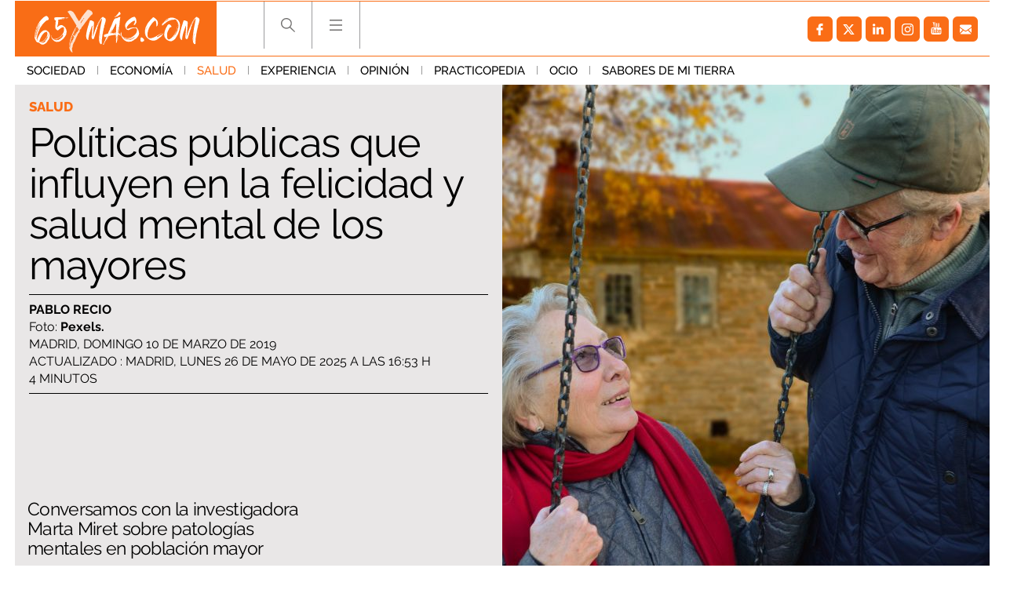

--- FILE ---
content_type: text/html; charset=UTF-8
request_url: https://www.65ymas.com/salud/politicas-publicas-que-influyen-en-la-felicidad-y-salud-mayores_379_102.html
body_size: 62886
content:
	
	
<!DOCTYPE html>
<html lang="es">
<head>
	<meta charset="utf-8"/>
    	    <meta name="robots" content="index, follow, max-snippet:-1, max-image-preview:large, max-video-preview:-1">
    
		        		<title>Políticas que influyen en la salud mental de los mayores</title>
    		<meta name="description" content="Conversamos con la investigadora de la UAM, Marta Miret, sobre la prevención de patologías mentales en población mayor"/>
    		<link rel="canonical" href="https://www.65ymas.com/salud/politicas-publicas-que-influyen-en-la-felicidad-y-salud-mayores_379_102.html" />
    			<meta property="og:title" content="Políticas públicas que influyen en la felicidad y salud mental de los más mayores"/>
		<meta property="og:url" content="https://www.65ymas.com/salud/politicas-publicas-que-influyen-en-la-felicidad-y-salud-mayores_379_102.html"/>
		<meta property="og:description" content="Conversamos con la investigadora de la UAM, Marta Miret, sobre la prevención de patologías mentales en población mayor"/>
		<meta property="og:image" content="https://www.65ymas.com/uploads/s1/10/19/1/care-chain-couple-34761_5_1242x621.jpeg"/>
		<meta property="og:image:width" content="1242"/>
        <meta property="og:image:height" content="621"/>
        
            <meta property="og:type" content="article"/>
    <meta property="og:updated_time" content="2025-05-26T16:53:24+02:00" />
    <meta property="article:publisher" content="https://www.facebook.com/65ymas-2002318916504647/" />
    <meta property="article:published_time" content="2019-03-10T00:05:00+01:00" />
    <meta property="article:modified_time" content="2025-05-26T16:53:24+02:00" />

    <meta property="last-modified" content="2025-05-26T16:53:24+02:00" />
		
	<meta property="og:site_name" content="65 y más - El diario de las personas mayores"/>

		<meta name="twitter:card" content="summary_large_image"/>
	<meta name="twitter:url" content="https://www.65ymas.com/salud/politicas-publicas-que-influyen-en-la-felicidad-y-salud-mayores_379_102.html"/>
	<meta name="twitter:title" content="Políticas públicas que influyen en la felicidad y salud mental de los más mayores - 65 y más - El diario de las personas mayores"/>
	<meta name="twitter:description" content="Conversamos con la investigadora de la UAM, Marta Miret, sobre la prevención de patologías mentales en población mayor"/>
	<meta name="twitter:image:src" content="https://www.65ymas.com/uploads/s1/10/19/1/care-chain-couple-34761_5_1242x621.jpeg"/>
	    <meta name="viewport" content="width=device-width, initial-scale=1, maximum-scale=5">
	<meta property="fb:pages" content="2002318916504647" />
	
	<link rel="shortcut icon" type="image/png" href="https://www.65ymas.com/uploads/static/65ymas/favicon.ico"/>
	<link rel="apple-touch-icon" sizes="72x72" href="https://www.65ymas.com/uploads/static/65ymas/apple-icon-72x72.png"/>
	<link rel="apple-touch-icon" sizes="114x114" href="https://www.65ymas.com/uploads/static/65ymas/apple-icon-114x114.png"/>

      
                    
            <link rel="preload" href="https://www.65ymas.com/uploads/s1/10/18/7/care-chain-couple-34761_1_621x621.jpeg" as="image" media="(min-width:0px)" fetchpriority="high">
    
            
    
    
    <link rel="dns-prefetch" href="https://www.googletagmanager.com/">
    <link rel="dns-prefetch" href="https://www.google-analytics.com/">
    <link rel="preconnect" href="https://www.google-analytics.com/">
    
    <link rel="preconnect" href="https://www.65ymas.com/">
    <link rel="prerender"  href="https://www.65ymas.com/">
    
    <!--
    <link rel="preload" href="https://www.65ymas.com//uploads/static/65ymas/dist/fonts/raleway.woff2" as="font" type="font/woff2" fetchpriority="high" crossorigin>
    <link rel="preload" href="https://www.65ymas.com//uploads/static/65ymas/dist/fonts/merriweather.woff2" as="font" type="font/woff2" fetchpriority="high" crossorigin>
    -->

                <style>@font-face{font-family:Raleway;font-display:swap;font-weight:100;src:url(/uploads/static/65ymas/dist/fonts/raleway.woff2) format("woff2")}@font-face{font-family:Raleway;font-display:swap;font-weight:200;src:url(/uploads/static/65ymas/dist/fonts/raleway-200.woff2) format("woff2")}@font-face{font-family:Raleway;font-display:swap;font-weight:300;src:url(/uploads/static/65ymas/dist/fonts/raleway-300.woff2) format("woff2")}@font-face{font-family:Raleway;font-display:swap;font-weight:400;src:url(/uploads/static/65ymas/dist/fonts/raleway-400.woff2) format("woff2")}@font-face{font-family:Raleway;font-display:swap;font-weight:500;src:url(/uploads/static/65ymas/dist/fonts/raleway-500.woff2) format("woff2")}@font-face{font-family:Raleway;font-display:swap;font-weight:600;src:url(/uploads/static/65ymas/dist/fonts/raleway-600.woff2) format("woff2")}@font-face{font-family:Raleway;font-display:swap;font-weight:700;src:url(/uploads/static/65ymas/dist/fonts/raleway-700.woff2) format("woff2")}@font-face{font-family:Raleway;font-display:swap;font-weight:800;src:url(/uploads/static/65ymas/dist/fonts/raleway-800.woff2) format("woff2")}@font-face{font-family:Raleway;font-display:swap;font-weight:900;src:url(/uploads/static/65ymas/dist/fonts/raleway-900.woff2) format("woff2")}@font-face{font-family:Merriweather;font-display:swap;font-weight:100;src:url(/uploads/static/65ymas/dist/fonts/merriweather.woff2) format("woff2")}@font-face{font-family:Merriweather;font-display:swap;font-weight:400;src:url(/uploads/static/65ymas/dist/fonts/merriweather-400.woff2) format("woff2")}@font-face{font-family:Merriweather;font-display:swap;font-weight:700;src:url(/uploads/static/65ymas/dist/fonts/merriweather-700.woff2) format("woff2")}html{margin:0;padding:0}*{box-sizing:border-box;-webkit-font-smoothing:antialiased;-moz-osx-font-smoothing:grayscale}form,h1,h2,h3,p{margin:0;padding:0}a{color:#000}a,a:hover{transition:all .15s ease-in-out;text-decoration:none}a:hover{opacity:.6}input[type=button],input[type=email],input[type=password],input[type=submit],input[type=text],textarea{-webkit-appearance:none;border-radius:0}cs-ads{display:block}.row{margin-left:-7px;margin-right:-7px}.row:after,.row:before{content:" ";display:table}.row:after{clear:both}.col-lg-1,.col-lg-2,.col-lg-3,.col-lg-4,.col-md-1,.col-md-2,.col-md-3,.col-md-4,.col-sm-1,.col-sm-2,.col-sm-3,.col-sm-4,.col-xs-1,.col-xs-2,.col-xs-3,.col-xs-4{position:relative;min-height:1px;padding-left:7px;padding-right:7px;box-sizing:border-box}.col-xs-1,.col-xs-2,.col-xs-3,.col-xs-4{float:left}.col-xs-1{width:25%}.col-xs-2{width:50%}.col-xs-3{width:75%}.col-xs-4{width:100%}.col-xs-pull-0{right:auto}.col-xs-pull-1{right:25%}.col-xs-pull-2{right:50%}.col-xs-pull-3{right:75%}.col-xs-pull-4{right:100%}.col-xs-push-0{left:auto}.col-xs-push-1{left:25%}.col-xs-push-2{left:50%}.col-xs-push-3{left:75%}.col-xs-push-4{left:100%}.col-xs-offset-0{margin-left:0}.col-xs-offset-1{margin-left:25%}.col-xs-offset-2{margin-left:50%}.col-xs-offset-3{margin-left:75%}.col-xs-offset-4{margin-left:100%}body{margin:0;padding:0;overflow-x:hidden;color:#000;background:#fff;font-family:Raleway,sans-serif;font-weight:300;font-size:14px;min-height:300px}body.noscroll{overflow:hidden}body.noscroll:after{content:"";position:fixed;top:222px;right:0;bottom:0;left:0;z-index:1;background:hsla(0,0%,85%,.6)}.home .row.row-central>div{background-color:#eae8e8}.article .row-content-article+.row,.article .row-content-article>div{background-color:#fff}body.cs-vce transition{display:none}.element.is-special:before{content:"";position:absolute;top:0;right:0;bottom:0;left:0;z-index:1;border:6px solid #fa6d16;pointer-events:none}body.cs-vce .element.is-special:before{pointer-events:none}.element.is-special .text .category{padding:6px 10px;color:#fff;background:#fa6d16;font-size:20px}.element.is-special .title{margin-top:20px!important;font-family:Merriweather,sans-serif;font-size:48px;line-height:1.15em}body.author-articles,body.home{background:#eae8e8}body.author-articles .element .sound,body.home .element .sound{border-top:23px solid #eae8e8;border-right:23px solid #eae8e8}body.author-articles .element .sound:after,body.home .element .sound:after{margin:-20px 0 0}body.home.no-scroll{overflow:hidden}body.static .row-footer .subscribe-block{display:none}.no-articles{padding:40px;text-align:center}.row.row-central{max-width:1270px;margin:auto}.row-content-article,.row.row-header+.row.row-central{padding-top:107px}header{font-size:0;position:fixed;top:0;left:0;right:0;z-index:3;background:#eae8e8}header .top{padding:0 14px}header .top .wrapper{max-width:1242px;margin:0 auto;padding:0;border-top:1px solid #fa6d16;border-bottom:1px solid #fa6d16}header .top .logo{position:relative;display:inline-block;vertical-align:top;width:257px;height:69px}header .top .logo img{width:100%;height:69px}header .top h1,header .top nav{display:inline-block}header .top nav{vertical-align:top;margin:0 0 0 60px}header .top nav ul{margin:0;padding:0}header .top nav ul li{display:inline-block;border-left:1px solid #9c9c9e}header .top nav ul li:last-of-type{border-right:1px solid #9c9c9e}header .top nav ul li .search{width:60px;height:60px;display:block;background-image:url([data-uri]);background-position:50%;background-size:no-repeat;background-repeat:no-repeat;cursor:pointer}header .top nav ul li .search.active{background-image:url([data-uri]);background-size:no-repeat;background-size:17px}header .top nav ul li .hamb,header .top nav ul li .search.active{background-position:50%;background-repeat:no-repeat;cursor:pointer}header .top nav ul li .hamb{width:60px;height:60px;display:block;background-image:url([data-uri]);background-size:no-repeat}header .top nav ul li .hamb.active{background-image:url([data-uri]);background-position:50%;background-size:no-repeat;background-repeat:no-repeat;cursor:pointer;background-size:17px}header .top nav ul li .hamb:hover,header .top nav ul li .search:hover{opacity:.6}header .menu{font-size:0;text-align:left;transition:all .15s ease-in-out}header .menu ul{max-width:1270px;margin:0 auto;padding:0 14px}header .menu ul li{display:inline-block}header .menu ul li a{display:inline-block;padding:9px 15px;font-size:15px;font-family:Raleway,sans-serif;font-weight:500;text-transform:uppercase;transition:all .15s ease-in-out}header .menu ul li a.active,header .menu ul li a:hover{color:#fa6d16;opacity:1;transition:all .15s ease-in-out}header .menu ul li:after{content:"";display:inline-block;width:1px;height:11px;background:#999}header .menu ul li:last-of-type:after{display:none}header.h-fixed .menu{display:none;transition:all .15s ease-in-out}header .social{background:none;height:auto;float:right;margin:9px 0}header .h-search{position:fixed;top:71px;left:0;right:0;background:#eae8e8;padding:40px 10px}header .h-search form{position:relative;max-width:768px;margin:auto;padding:0 7px;font-size:0}header .h-search form input[type=text]{display:inline-block;width:calc(100% - 150px);padding:17px 15px;color:#000;font-size:18px;border:1px solid #999;outline:0;transition:all .15s ease-in-out}header .h-search form input[type=text]:hover{border:1px solid #d0cfcf;transition:all .15s ease-in-out}header .h-search form input[type=text]:focus{border:1px solid #fc6c00;transition:all .15s ease-in-out}header .h-search form input[type=submit]{display:inline-block;width:150px;padding:18px 12px;background:#fc6c00;font-size:18px;color:#fff;text-transform:uppercase;border:0;outline:0;cursor:pointer;transition:all .15s ease-in-out}header .h-search form input[type=submit]:focus,header .h-search form input[type=submit]:hover{background:#000;transition:all .15s ease-in-out}header .h-search form .close{position:absolute;top:15px;right:-40px;width:25px;height:26px;background-image:url([data-uri]);background-position:50%;background-size:no-repeat;background-repeat:no-repeat;background-size:25px;opacity:.4;cursor:pointer;transition:all .15s ease-in-out}header .h-search form .close:hover{opacity:.8;transition:all .15s ease-in-out}body.home header .h-search form input[type=text]{border:1px solid #fff}.h-nav,header,header .h-search{background:#fff}body.author-articles .h-nav,body.author-articles header,body.author-articles header .h-search,body.home .h-nav,body.home header,body.home header .h-search{background:#eae8e8}.social ul{list-style-type:none;display:flex;margin:0;padding:10px}.social ul li{margin-right:5px}.social ul li a:hover{opacity:.7}.social-icon{display:flex;align-items:center;justify-content:center;width:32px;height:32px;background:#999;border-radius:6px}.social-icon svg{width:15px;height:15px;fill:#fff}.social-icon.facebook{background:#fa6d16}.social-icon.facebook svg{margin-right:1px}.social-icon.twitter{background:#fa6d16}.social-icon.twitter svg{width:21px;height:21px;margin-right:1px}.social-icon.linkedin{background:#fa6d16}.social-icon.linkedin svg{width:14px;height:14px}.social-icon.gplus{background:#fa6d16}.social-icon.gplus svg{width:17px;height:17px}.social-icon.youtube{background:#fa6d16}.social-icon.youtube svg{width:16px;height:16px;margin-bottom:2px}.social-icon.instagram,.social-icon.mail,.social-icon.pinterest,.social-icon.print,.social-icon.telegram,.social-icon.whatsapp{background:#fa6d16}.c-banner{clear:both;text-align:center}.c-banner__wrapper{margin:0 auto;line-height:0}.c-banner__wrapper embed,.c-banner__wrapper iframe,.c-banner__wrapper img,.c-banner__wrapper video{max-width:100%}.row-central--flex .right-column .c-banner{margin-bottom:15px}.c-banner--billboard{padding:20px 0}.c-banner--billboard #Billboard_TOP{min-height:90px}.c-banner--sky{position:fixed;top:110px;left:0;width:100%}.cs-vce .c-banner--sky{display:block;position:static;border:0;text-align:left}.cs-vce .c-banner--sky:after{content:"Banners: Sky";display:block;width:100%!important;min-height:40px;background:#eff9fa;border:1px solid #badbe0;border-radius:2px}.c-banner--sky .c-banner__wrapper{position:relative;width:1604px}.cs-vce .c-banner--sky .c-banner__wrapper{display:none}.c-banner--sky .c-banner__sky-left{position:absolute;left:0;top:0}.c-banner--sky .c-banner__sky-right{position:absolute;right:0;top:0}.c-banner--roba{float:left;clear:none;margin:0 0 14px}.cs-vce .c-banner--roba{float:none;margin:0 0 14px}.article .right-column .c-banner--roba{width:100%!important}.c-banner--roba #Roba_1{min-height:250px}.c-banner--roba #Roba_2{min-height:250px}.c-banner--fixed-article{padding-bottom:20px}.c-banner #Floor_Ad{min-height:0}.c-banner--300x100 cs-ads,.c-banner--300x250 cs-ads,.c-banner--300x600 cs-ads,.c-banner--970x250 cs-ads{z-index:2;position:relative;display:block}.c-banner--300x100:before,.c-banner--300x250:before,.c-banner--300x600:before,.c-banner--970x250:before{display:block;margin-bottom:5px;position:absolute;top:15px;left:50%;z-index:1;transform:translateX(-50%);font-family:Arial,Helvetica,sans-serif;font-size:10px;color:#999;text-align:center;content:"Publicitat"}html[lang=es] .c-banner--300x100:before,html[lang=es] .c-banner--300x250:before,html[lang=es] .c-banner--300x600:before,html[lang=es] .c-banner--970x250:before{content:"Publicidad"}.c-banner--970x250{max-width:77.625rem;height:15.625rem;margin:0 auto;border-color:#fff;border-style:solid;border-width:.625rem 1.375rem;box-sizing:content-box}.c-banner--300x100{height:6.25rem}.c-banner--300x250{height:15.625rem}.c-banner--120x600,.c-banner--300x600{height:37.5rem}.c-banner--mobile{display:none}.c-banner img{max-width:100%;margin:0 auto;height:auto}.element.banner{background:#fff}.element.banner a{display:block;font-size:0}.element.banner img{width:100%}.article-list .banner.banner-double{padding-bottom:calc(200% + 14px);background:#d7d7d7}.col-banner-double{float:right!important}.is-mobile{display:none}.category-112 .thematic-info .thematic-info-title a+h1{color:#fa6d16}.category-112 .thematic-info .thematic-links ul li a{display:inline-block;margin-bottom:4px;padding:6px 8px;color:#fff;background:#fa6d16;font-size:12px;font-weight:800}.category-112 .thematic-info .thematic-links ul li a:hover{color:#fff;background:#df6316}.category-112 .thematic-info .thematic-links ul li.active a{color:#fc6c00;background:#fafafa}.category-112 .thematic-info .thematic-links ul li+li:before{display:none}.category-112 .element .text .category{padding:4px 6px;color:#fff;background:#fa6d16;font-size:12px}.category-112 .element.small .text .title{font-size:24px}.category-112 ul.pagination li:first-of-type span,.category-112 ul.pagination li:last-of-type span{color:#fff;background:#fa6d16;border-color:#fa6d16}.article.category-112 .element:first-child:before{border-right:none}.article.category-112 .element:nth-child(2):before{border-left:none}.category-113 .thematic-info .thematic-info-title a+h1{color:#fa6d16}.category-113 .thematic-info .thematic-links ul li a{display:inline-block;margin-bottom:4px;padding:6px 8px;color:#fff;background:#fa6d16;font-size:12px;font-weight:800}.category-113 .thematic-info .thematic-links ul li a:hover{color:#fff;background:#df6316}.category-113 .thematic-info .thematic-links ul li.active a{color:#fc6c00;background:#fafafa}.category-113 .thematic-info .thematic-links ul li+li:before{display:none}.category-113 .element .text .category{padding:4px 6px;color:#fff;background:#fa6d16;font-size:12px}.category-113 .element.small .text .title{font-size:24px}.category-113 ul.pagination li:first-of-type span,.category-113 ul.pagination li:last-of-type span{color:#fff;background:#fa6d16;border-color:#fa6d16}.article.category-113 .element:first-child:before{border-right:none}.article.category-113 .element:nth-child(2):before{border-left:none}.category-114 .thematic-info .thematic-info-title a+h1{color:#fa6d16}.category-114 .thematic-info .thematic-links ul li a{display:inline-block;margin-bottom:4px;padding:6px 8px;color:#fff;background:#fa6d16;font-size:12px;font-weight:800}.category-114 .thematic-info .thematic-links ul li a:hover{color:#fff;background:#df6316}.category-114 .thematic-info .thematic-links ul li.active a{color:#fc6c00;background:#fafafa}.category-114 .thematic-info .thematic-links ul li+li:before{display:none}.category-114 .element .text .category{padding:4px 6px;color:#fff;background:#fa6d16;font-size:12px}.category-114 .element.small .text .title{font-size:24px}.category-114 ul.pagination li:first-of-type span,.category-114 ul.pagination li:last-of-type span{color:#fff;background:#fa6d16;border-color:#fa6d16}.article.category-114 .element:first-child:before{border-right:none}.article.category-114 .element:nth-child(2):before{border-left:none}.category-115 .thematic-info .thematic-info-title a+h1{color:#fa6d16}.category-115 .thematic-info .thematic-links ul li a{display:inline-block;margin-bottom:4px;padding:6px 8px;color:#fff;background:#fa6d16;font-size:12px;font-weight:800}.category-115 .thematic-info .thematic-links ul li a:hover{color:#fff;background:#df6316}.category-115 .thematic-info .thematic-links ul li.active a{color:#fc6c00;background:#fafafa}.category-115 .thematic-info .thematic-links ul li+li:before{display:none}.category-115 .element .text .category{padding:4px 6px;color:#fff;background:#fa6d16;font-size:12px}.category-115 .element.small .text .title{font-size:24px}.category-115 ul.pagination li:first-of-type span,.category-115 ul.pagination li:last-of-type span{color:#fff;background:#fa6d16;border-color:#fa6d16}.article.category-115 .element:first-child:before{border-right:none}.article.category-115 .element:nth-child(2):before{border-left:none}.category-116 .thematic-info .thematic-info-title a+h1{color:#fa6d16}.category-116 .thematic-info .thematic-links ul li a{display:inline-block;margin-bottom:4px;padding:6px 8px;color:#fff;background:#fa6d16;font-size:12px;font-weight:800}.category-116 .thematic-info .thematic-links ul li a:hover{color:#fff;background:#df6316}.category-116 .thematic-info .thematic-links ul li.active a{color:#fc6c00;background:#fafafa}.category-116 .thematic-info .thematic-links ul li+li:before{display:none}.category-116 .element .text .category{padding:4px 6px;color:#fff;background:#fa6d16;font-size:12px}.category-116 .element.small .text .title{font-size:24px}.category-116 ul.pagination li:first-of-type span,.category-116 ul.pagination li:last-of-type span{color:#fff;background:#fa6d16;border-color:#fa6d16}.article.category-116 .element:first-child:before{border-right:none}.article.category-116 .element:nth-child(2):before{border-left:none}.category-117 .thematic-info .thematic-info-title a+h1{color:#fa6d16}.category-117 .thematic-info .thematic-links ul li a{display:inline-block;margin-bottom:4px;padding:6px 8px;color:#fff;background:#fa6d16;font-size:12px;font-weight:800}.category-117 .thematic-info .thematic-links ul li a:hover{color:#fff;background:#df6316}.category-117 .thematic-info .thematic-links ul li.active a{color:#fc6c00;background:#fafafa}.category-117 .thematic-info .thematic-links ul li+li:before{display:none}.category-117 .element .text .category{padding:4px 6px;color:#fff;background:#fa6d16;font-size:12px}.category-117 .element.small .text .title{font-size:24px}.category-117 ul.pagination li:first-of-type span,.category-117 ul.pagination li:last-of-type span{color:#fff;background:#fa6d16;border-color:#fa6d16}.article.category-117 .element:first-child:before{border-right:none}.article.category-117 .element:nth-child(2):before{border-left:none}.category-118 .thematic-info .thematic-info-title a+h1{color:#fa6d16}.category-118 .thematic-info .thematic-links ul li a{display:inline-block;margin-bottom:4px;padding:6px 8px;color:#fff;background:#fa6d16;font-size:12px;font-weight:800}.category-118 .thematic-info .thematic-links ul li a:hover{color:#fff;background:#df6316}.category-118 .thematic-info .thematic-links ul li.active a{color:#fc6c00;background:#fafafa}.category-118 .thematic-info .thematic-links ul li+li:before{display:none}.category-118 .element .text .category{padding:4px 6px;color:#fff;background:#fa6d16;font-size:12px}.category-118 .element.small .text .title{font-size:24px}.category-118 ul.pagination li:first-of-type span,.category-118 ul.pagination li:last-of-type span{color:#fff;background:#fa6d16;border-color:#fa6d16}.article.category-118 .element:first-child:before{border-right:none}.article.category-118 .element:nth-child(2):before{border-left:none}.category-119 .thematic-info .thematic-info-title a+h1{color:#fa6d16}.category-119 .thematic-info .thematic-links ul li a{display:inline-block;margin-bottom:4px;padding:6px 8px;color:#fff;background:#fa6d16;font-size:12px;font-weight:800}.category-119 .thematic-info .thematic-links ul li a:hover{color:#fff;background:#df6316}.category-119 .thematic-info .thematic-links ul li.active a{color:#fc6c00;background:#fafafa}.category-119 .thematic-info .thematic-links ul li+li:before{display:none}.category-119 .element .text .category{padding:4px 6px;color:#fff;background:#fa6d16;font-size:12px}.category-119 .element.small .text .title{font-size:24px}.category-119 ul.pagination li:first-of-type span,.category-119 ul.pagination li:last-of-type span{color:#fff;background:#fa6d16;border-color:#fa6d16}.article.category-119 .element:first-child:before{border-right:none}.article.category-119 .element:nth-child(2):before{border-left:none}.category-120 .thematic-info .thematic-info-title a+h1{color:#fa6d16}.category-120 .thematic-info .thematic-links ul li a{display:inline-block;margin-bottom:4px;padding:6px 8px;color:#fff;background:#fa6d16;font-size:12px;font-weight:800}.category-120 .thematic-info .thematic-links ul li a:hover{color:#fff;background:#df6316}.category-120 .thematic-info .thematic-links ul li.active a{color:#fc6c00;background:#fafafa}.category-120 .thematic-info .thematic-links ul li+li:before{display:none}.category-120 .element .text .category{padding:4px 6px;color:#fff;background:#fa6d16;font-size:12px}.category-120 .element.small .text .title{font-size:24px}.category-120 ul.pagination li:first-of-type span,.category-120 ul.pagination li:last-of-type span{color:#fff;background:#fa6d16;border-color:#fa6d16}.article.category-120 .element:first-child:before{border-right:none}.article.category-120 .element:nth-child(2):before{border-left:none}.category-121 .thematic-info .thematic-info-title a+h1{color:#fa6d16}.category-121 .thematic-info .thematic-links ul li a{display:inline-block;margin-bottom:4px;padding:6px 8px;color:#fff;background:#fa6d16;font-size:12px;font-weight:800}.category-121 .thematic-info .thematic-links ul li a:hover{color:#fff;background:#df6316}.category-121 .thematic-info .thematic-links ul li.active a{color:#fc6c00;background:#fafafa}.category-121 .thematic-info .thematic-links ul li+li:before{display:none}.category-121 .element .text .category{padding:4px 6px;color:#fff;background:#fa6d16;font-size:12px}.category-121 .element.small .text .title{font-size:24px}.category-121 ul.pagination li:first-of-type span,.category-121 ul.pagination li:last-of-type span{color:#fff;background:#fa6d16;border-color:#fa6d16}.article.category-121 .element:first-child:before{border-right:none}.article.category-121 .element:nth-child(2):before{border-left:none}.category-122 .thematic-info .thematic-info-title a+h1{color:#fa6d16}.category-122 .thematic-info .thematic-links ul li a{display:inline-block;margin-bottom:4px;padding:6px 8px;color:#fff;background:#fa6d16;font-size:12px;font-weight:800}.category-122 .thematic-info .thematic-links ul li a:hover{color:#fff;background:#df6316}.category-122 .thematic-info .thematic-links ul li.active a{color:#fc6c00;background:#fafafa}.category-122 .thematic-info .thematic-links ul li+li:before{display:none}.category-122 .element .text .category{padding:4px 6px;color:#fff;background:#fa6d16;font-size:12px}.category-122 .element.small .text .title{font-size:24px}.category-122 ul.pagination li:first-of-type span,.category-122 ul.pagination li:last-of-type span{color:#fff;background:#fa6d16;border-color:#fa6d16}.article.category-122 .element:first-child:before{border-right:none}.article.category-122 .element:nth-child(2):before{border-left:none}.category-123 .thematic-info .thematic-info-title a+h1{color:#fa6d16}.category-123 .thematic-info .thematic-links ul li a{display:inline-block;margin-bottom:4px;padding:6px 8px;color:#fff;background:#fa6d16;font-size:12px;font-weight:800}.category-123 .thematic-info .thematic-links ul li a:hover{color:#fff;background:#df6316}.category-123 .thematic-info .thematic-links ul li.active a{color:#fc6c00;background:#fafafa}.category-123 .thematic-info .thematic-links ul li+li:before{display:none}.category-123 .element .text .category{padding:4px 6px;color:#fff;background:#fa6d16;font-size:12px}.category-123 .element.small .text .title{font-size:24px}.category-123 ul.pagination li:first-of-type span,.category-123 ul.pagination li:last-of-type span{color:#fff;background:#fa6d16;border-color:#fa6d16}.article.category-123 .element:first-child:before{border-right:none}.article.category-123 .element:nth-child(2):before{border-left:none}.category-124 .thematic-info .thematic-info-title a+h1{color:#fa6d16}.category-124 .thematic-info .thematic-links ul li a{display:inline-block;margin-bottom:4px;padding:6px 8px;color:#fff;background:#fa6d16;font-size:12px;font-weight:800}.category-124 .thematic-info .thematic-links ul li a:hover{color:#fff;background:#df6316}.category-124 .thematic-info .thematic-links ul li.active a{color:#fc6c00;background:#fafafa}.category-124 .thematic-info .thematic-links ul li+li:before{display:none}.category-124 .element .text .category{padding:4px 6px;color:#fff;background:#fa6d16;font-size:12px}.category-124 .element.small .text .title{font-size:24px}.category-124 ul.pagination li:first-of-type span,.category-124 ul.pagination li:last-of-type span{color:#fff;background:#fa6d16;border-color:#fa6d16}.article.category-124 .element:first-child:before{border-right:none}.article.category-124 .element:nth-child(2):before{border-left:none}.category-125 .thematic-info .thematic-info-title a+h1{color:#fa6d16}.category-125 .thematic-info .thematic-links ul li a{display:inline-block;margin-bottom:4px;padding:6px 8px;color:#fff;background:#fa6d16;font-size:12px;font-weight:800}.category-125 .thematic-info .thematic-links ul li a:hover{color:#fff;background:#df6316}.category-125 .thematic-info .thematic-links ul li.active a{color:#fc6c00;background:#fafafa}.category-125 .thematic-info .thematic-links ul li+li:before{display:none}.category-125 .element .text .category{padding:4px 6px;color:#fff;background:#fa6d16;font-size:12px}.category-125 .element.small .text .title{font-size:24px}.category-125 ul.pagination li:first-of-type span,.category-125 ul.pagination li:last-of-type span{color:#fff;background:#fa6d16;border-color:#fa6d16}.article.category-125 .element:first-child:before{border-right:none}.article.category-125 .element:nth-child(2):before{border-left:none}.category-126 .thematic-info .thematic-info-title a+h1{color:#fa6d16}.category-126 .thematic-info .thematic-links ul li a{display:inline-block;margin-bottom:4px;padding:6px 8px;color:#fff;background:#fa6d16;font-size:12px;font-weight:800}.category-126 .thematic-info .thematic-links ul li a:hover{color:#fff;background:#df6316}.category-126 .thematic-info .thematic-links ul li.active a{color:#fc6c00;background:#fafafa}.category-126 .thematic-info .thematic-links ul li+li:before{display:none}.category-126 .element .text .category{padding:4px 6px;color:#fff;background:#fa6d16;font-size:12px}.category-126 .element.small .text .title{font-size:24px}.category-126 ul.pagination li:first-of-type span,.category-126 ul.pagination li:last-of-type span{color:#fff;background:#fa6d16;border-color:#fa6d16}.article.category-126 .element:first-child:before{border-right:none}.article.category-126 .element:nth-child(2):before{border-left:none}.category-127 .thematic-info .thematic-info-title a+h1{color:#fa6d16}.category-127 .thematic-info .thematic-links ul li a{display:inline-block;margin-bottom:4px;padding:6px 8px;color:#fff;background:#fa6d16;font-size:12px;font-weight:800}.category-127 .thematic-info .thematic-links ul li a:hover{color:#fff;background:#df6316}.category-127 .thematic-info .thematic-links ul li.active a{color:#fc6c00;background:#fafafa}.category-127 .thematic-info .thematic-links ul li+li:before{display:none}.category-127 .element .text .category{padding:4px 6px;color:#fff;background:#fa6d16;font-size:12px}.category-127 .element.small .text .title{font-size:24px}.category-127 ul.pagination li:first-of-type span,.category-127 ul.pagination li:last-of-type span{color:#fff;background:#fa6d16;border-color:#fa6d16}.article.category-127 .element:first-child:before{border-right:none}.article.category-127 .element:nth-child(2):before{border-left:none}.category-128 .thematic-info .thematic-info-title a+h1{color:#fa6d16}.category-128 .thematic-info .thematic-links ul li a{display:inline-block;margin-bottom:4px;padding:6px 8px;color:#fff;background:#fa6d16;font-size:12px;font-weight:800}.category-128 .thematic-info .thematic-links ul li a:hover{color:#fff;background:#df6316}.category-128 .thematic-info .thematic-links ul li.active a{color:#fc6c00;background:#fafafa}.category-128 .thematic-info .thematic-links ul li+li:before{display:none}.category-128 .element .text .category{padding:4px 6px;color:#fff;background:#fa6d16;font-size:12px}.category-128 .element.small .text .title{font-size:24px}.category-128 ul.pagination li:first-of-type span,.category-128 ul.pagination li:last-of-type span{color:#fff;background:#fa6d16;border-color:#fa6d16}.article.category-128 .element:first-child:before{border-right:none}.article.category-128 .element:nth-child(2):before{border-left:none}.category-129 .thematic-info .thematic-info-title a+h1{color:#fa6d16}.category-129 .thematic-info .thematic-links ul li a{display:inline-block;margin-bottom:4px;padding:6px 8px;color:#fff;background:#fa6d16;font-size:12px;font-weight:800}.category-129 .thematic-info .thematic-links ul li a:hover{color:#fff;background:#df6316}.category-129 .thematic-info .thematic-links ul li.active a{color:#fc6c00;background:#fafafa}.category-129 .thematic-info .thematic-links ul li+li:before{display:none}.category-129 .element .text .category{padding:4px 6px;color:#fff;background:#fa6d16;font-size:12px}.category-129 .element.small .text .title{font-size:24px}.category-129 ul.pagination li:first-of-type span,.category-129 ul.pagination li:last-of-type span{color:#fff;background:#fa6d16;border-color:#fa6d16}.article.category-129 .element:first-child:before{border-right:none}.article.category-129 .element:nth-child(2):before{border-left:none}.category-130 .thematic-info .thematic-info-title a+h1{color:#fa6d16}.category-130 .thematic-info .thematic-links ul li a{display:inline-block;margin-bottom:4px;padding:6px 8px;color:#fff;background:#fa6d16;font-size:12px;font-weight:800}.category-130 .thematic-info .thematic-links ul li a:hover{color:#fff;background:#df6316}.category-130 .thematic-info .thematic-links ul li.active a{color:#fc6c00;background:#fafafa}.category-130 .thematic-info .thematic-links ul li+li:before{display:none}.category-130 .element .text .category{padding:4px 6px;color:#fff;background:#fa6d16;font-size:12px}.category-130 .element.small .text .title{font-size:24px}.category-130 ul.pagination li:first-of-type span,.category-130 ul.pagination li:last-of-type span{color:#fff;background:#fa6d16;border-color:#fa6d16}.article.category-130 .element:first-child:before{border-right:none}.article.category-130 .element:nth-child(2):before{border-left:none}.category-131 .thematic-info .thematic-info-title a+h1{color:#fa6d16}.category-131 .thematic-info .thematic-links ul li a{display:inline-block;margin-bottom:4px;padding:6px 8px;color:#fff;background:#fa6d16;font-size:12px;font-weight:800}.category-131 .thematic-info .thematic-links ul li a:hover{color:#fff;background:#df6316}.category-131 .thematic-info .thematic-links ul li.active a{color:#fc6c00;background:#fafafa}.category-131 .thematic-info .thematic-links ul li+li:before{display:none}.category-131 .element .text .category{padding:4px 6px;color:#fff;background:#fa6d16;font-size:12px}.category-131 .element.small .text .title{font-size:24px}.category-131 ul.pagination li:first-of-type span,.category-131 ul.pagination li:last-of-type span{color:#fff;background:#fa6d16;border-color:#fa6d16}.article.category-131 .element:first-child:before{border-right:none}.article.category-131 .element:nth-child(2):before{border-left:none}.category-143 .thematic-info .thematic-info-title a+h1{color:#fa6d16}.category-143 .thematic-info .thematic-links ul li a{display:inline-block;margin-bottom:4px;padding:6px 8px;color:#fff;background:#fa6d16;font-size:12px;font-weight:800}.category-143 .thematic-info .thematic-links ul li a:hover{color:#fff;background:#df6316}.category-143 .thematic-info .thematic-links ul li.active a{color:#fc6c00;background:#fafafa}.category-143 .thematic-info .thematic-links ul li+li:before{display:none}.category-143 ul.pagination li:first-of-type span,.category-143 ul.pagination li:last-of-type span{color:#fff;background:#fa6d16;border-color:#fa6d16}.article.category-143 .element:first-child:before{border-right:none}.article.category-143 .element:nth-child(2):before{border-left:none}.category-144 .thematic-info .thematic-info-title a+h1{color:#fa6d16}.category-144 .thematic-info .thematic-links ul li a{display:inline-block;margin-bottom:4px;padding:6px 8px;color:#fff;background:#fa6d16;font-size:12px;font-weight:800}.category-144 .thematic-info .thematic-links ul li a:hover{color:#fff;background:#df6316}.category-144 .thematic-info .thematic-links ul li.active a{color:#fc6c00;background:#fafafa}.category-144 .thematic-info .thematic-links ul li+li:before{display:none}.category-144 ul.pagination li:first-of-type span,.category-144 ul.pagination li:last-of-type span{color:#fff;background:#fa6d16;border-color:#fa6d16}.article.category-144 .element:first-child:before{border-right:none}.article.category-144 .element:nth-child(2):before{border-left:none}.category-145 .thematic-info .thematic-info-title a+h1{color:#fa6d16}.category-145 .thematic-info .thematic-links ul li a{display:inline-block;margin-bottom:4px;padding:6px 8px;color:#fff;background:#fa6d16;font-size:12px;font-weight:800}.category-145 .thematic-info .thematic-links ul li a:hover{color:#fff;background:#df6316}.category-145 .thematic-info .thematic-links ul li.active a{color:#fc6c00;background:#fafafa}.category-145 .thematic-info .thematic-links ul li+li:before{display:none}.category-145 ul.pagination li:first-of-type span,.category-145 ul.pagination li:last-of-type span{color:#fff;background:#fa6d16;border-color:#fa6d16}.article.category-145 .element:first-child:before{border-right:none}.article.category-145 .element:nth-child(2):before{border-left:none}.category-146 .thematic-info .thematic-info-title a+h1{color:#fa6d16}.category-146 .thematic-info .thematic-links ul li a{display:inline-block;margin-bottom:4px;padding:6px 8px;color:#fff;background:#fa6d16;font-size:12px;font-weight:800}.category-146 .thematic-info .thematic-links ul li a:hover{color:#fff;background:#df6316}.category-146 .thematic-info .thematic-links ul li.active a{color:#fc6c00;background:#fafafa}.category-146 .thematic-info .thematic-links ul li+li:before{display:none}.category-146 ul.pagination li:first-of-type span,.category-146 ul.pagination li:last-of-type span{color:#fff;background:#fa6d16;border-color:#fa6d16}.article.category-146 .element:first-child:before{border-right:none}.article.category-146 .element:nth-child(2):before{border-left:none}.category-147 .thematic-info .thematic-info-title a+h1{color:#fa6d16}.category-147 .thematic-info .thematic-links ul li a{display:inline-block;margin-bottom:4px;padding:6px 8px;color:#fff;background:#fa6d16;font-size:12px;font-weight:800}.category-147 .thematic-info .thematic-links ul li a:hover{color:#fff;background:#df6316}.category-147 .thematic-info .thematic-links ul li.active a{color:#fc6c00;background:#fafafa}.category-147 .thematic-info .thematic-links ul li+li:before{display:none}.category-147 ul.pagination li:first-of-type span,.category-147 ul.pagination li:last-of-type span{color:#fff;background:#fa6d16;border-color:#fa6d16}.article.category-147 .element:first-child:before{border-right:none}.article.category-147 .element:nth-child(2):before{border-left:none}.category-148 .thematic-info .thematic-info-title a+h1{color:#fa6d16}.category-148 .thematic-info .thematic-links ul li a{display:inline-block;margin-bottom:4px;padding:6px 8px;color:#fff;background:#fa6d16;font-size:12px;font-weight:800}.category-148 .thematic-info .thematic-links ul li a:hover{color:#fff;background:#df6316}.category-148 .thematic-info .thematic-links ul li.active a{color:#fc6c00;background:#fafafa}.category-148 .thematic-info .thematic-links ul li+li:before{display:none}.category-148 ul.pagination li:first-of-type span,.category-148 ul.pagination li:last-of-type span{color:#fff;background:#fa6d16;border-color:#fa6d16}.article.category-148 .element:first-child:before{border-right:none}.article.category-148 .element:nth-child(2):before{border-left:none}.category-149 .thematic-info .thematic-info-title a+h1{color:#fa6d16}.category-149 .thematic-info .thematic-links ul li a{display:inline-block;margin-bottom:4px;padding:6px 8px;color:#fff;background:#fa6d16;font-size:12px;font-weight:800}.category-149 .thematic-info .thematic-links ul li a:hover{color:#fff;background:#df6316}.category-149 .thematic-info .thematic-links ul li.active a{color:#fc6c00;background:#fafafa}.category-149 .thematic-info .thematic-links ul li+li:before{display:none}.category-149 ul.pagination li:first-of-type span,.category-149 ul.pagination li:last-of-type span{color:#fff;background:#fa6d16;border-color:#fa6d16}.article.category-149 .element:first-child:before{border-right:none}.article.category-149 .element:nth-child(2):before{border-left:none}.category-150 .thematic-info .thematic-info-title a+h1{color:#fa6d16}.category-150 .thematic-info .thematic-links ul li a{display:inline-block;margin-bottom:4px;padding:6px 8px;color:#fff;background:#fa6d16;font-size:12px;font-weight:800}.category-150 .thematic-info .thematic-links ul li a:hover{color:#fff;background:#df6316}.category-150 .thematic-info .thematic-links ul li.active a{color:#fc6c00;background:#fafafa}.category-150 .thematic-info .thematic-links ul li+li:before{display:none}.category-150 ul.pagination li:first-of-type span,.category-150 ul.pagination li:last-of-type span{color:#fff;background:#fa6d16;border-color:#fa6d16}.article.category-150 .element:first-child:before{border-right:none}.article.category-150 .element:nth-child(2):before{border-left:none}.category-151 .thematic-info .thematic-info-title a+h1{color:#fa6d16}.category-151 .thematic-info .thematic-links ul li a{display:inline-block;margin-bottom:4px;padding:6px 8px;color:#fff;background:#fa6d16;font-size:12px;font-weight:800}.category-151 .thematic-info .thematic-links ul li a:hover{color:#fff;background:#df6316}.category-151 .thematic-info .thematic-links ul li.active a{color:#fc6c00;background:#fafafa}.category-151 .thematic-info .thematic-links ul li+li:before{display:none}.category-151 ul.pagination li:first-of-type span,.category-151 ul.pagination li:last-of-type span{color:#fff;background:#fa6d16;border-color:#fa6d16}.article.category-151 .element:first-child:before{border-right:none}.article.category-151 .element:nth-child(2):before{border-left:none}.category-152 .thematic-info .thematic-info-title a+h1{color:#fa6d16}.category-152 .thematic-info .thematic-links ul li a{display:inline-block;margin-bottom:4px;padding:6px 8px;color:#fff;background:#fa6d16;font-size:12px;font-weight:800}.category-152 .thematic-info .thematic-links ul li a:hover{color:#fff;background:#df6316}.category-152 .thematic-info .thematic-links ul li.active a{color:#fc6c00;background:#fafafa}.category-152 .thematic-info .thematic-links ul li+li:before{display:none}.category-152 ul.pagination li:first-of-type span,.category-152 ul.pagination li:last-of-type span{color:#fff;background:#fa6d16;border-color:#fa6d16}.article.category-152 .element:first-child:before{border-right:none}.article.category-152 .element:nth-child(2):before{border-left:none}.category-153 .thematic-info .thematic-info-title a+h1{color:#fa6d16}.category-153 .thematic-info .thematic-links ul li a{display:inline-block;margin-bottom:4px;padding:6px 8px;color:#fff;background:#fa6d16;font-size:12px;font-weight:800}.category-153 .thematic-info .thematic-links ul li a:hover{color:#fff;background:#df6316}.category-153 .thematic-info .thematic-links ul li.active a{color:#fc6c00;background:#fafafa}.category-153 .thematic-info .thematic-links ul li+li:before{display:none}.category-153 ul.pagination li:first-of-type span,.category-153 ul.pagination li:last-of-type span{color:#fff;background:#fa6d16;border-color:#fa6d16}.article.category-153 .element:first-child:before{border-right:none}.article.category-153 .element:nth-child(2):before{border-left:none}.category-155 .thematic-info .thematic-info-title a+h1{color:#fa6d16}.category-155 .thematic-info .thematic-links ul li a{display:inline-block;margin-bottom:4px;padding:6px 8px;color:#fff;background:#fa6d16;font-size:12px;font-weight:800}.category-155 .thematic-info .thematic-links ul li a:hover{color:#fff;background:#df6316}.category-155 .thematic-info .thematic-links ul li.active a{color:#fc6c00;background:#fafafa}.category-155 .thematic-info .thematic-links ul li+li:before{display:none}.category-155 ul.pagination li:first-of-type span,.category-155 ul.pagination li:last-of-type span{color:#fff;background:#fa6d16;border-color:#fa6d16}.article.category-155 .element:first-child:before{border-right:none}.article.category-155 .element:nth-child(2):before{border-left:none}.category-154 .thematic-info .thematic-info-title a+h1{color:#fa6d16}.category-154 .thematic-info .thematic-links ul li a{display:inline-block;margin-bottom:4px;padding:6px 8px;color:#fff;background:#fa6d16;font-size:12px;font-weight:800}.category-154 .thematic-info .thematic-links ul li a:hover{color:#fff;background:#df6316}.category-154 .thematic-info .thematic-links ul li.active a{color:#fc6c00;background:#fafafa}.category-154 .thematic-info .thematic-links ul li+li:before{display:none}.category-154 ul.pagination li:first-of-type span,.category-154 ul.pagination li:last-of-type span{color:#fff;background:#fa6d16;border-color:#fa6d16}.article.category-154 .element:first-child:before{border-right:none}.article.category-154 .element:nth-child(2):before{border-left:none}.category-156 .thematic-info .thematic-info-title a+h1{color:#fa6d16}.category-156 .thematic-info .thematic-links ul li a{display:inline-block;margin-bottom:4px;padding:6px 8px;color:#fff;background:#fa6d16;font-size:12px;font-weight:800}.category-156 .thematic-info .thematic-links ul li a:hover{color:#fff;background:#df6316}.category-156 .thematic-info .thematic-links ul li.active a{color:#fc6c00;background:#fafafa}.category-156 .thematic-info .thematic-links ul li+li:before{display:none}.category-156 ul.pagination li:first-of-type span,.category-156 ul.pagination li:last-of-type span{color:#fff;background:#fa6d16;border-color:#fa6d16}.article.category-156 .element:first-child:before{border-right:none}.article.category-156 .element:nth-child(2):before{border-left:none}.category-157 .thematic-info .thematic-info-title a+h1{color:#fa6d16}.category-157 .thematic-info .thematic-links ul li a{display:inline-block;margin-bottom:4px;padding:6px 8px;color:#fff;background:#fa6d16;font-size:12px;font-weight:800}.category-157 .thematic-info .thematic-links ul li a:hover{color:#fff;background:#df6316}.category-157 .thematic-info .thematic-links ul li.active a{color:#fc6c00;background:#fafafa}.category-157 .thematic-info .thematic-links ul li+li:before{display:none}.category-157 ul.pagination li:first-of-type span,.category-157 ul.pagination li:last-of-type span{color:#fff;background:#fa6d16;border-color:#fa6d16}.article.category-157 .element:first-child:before{border-right:none}.article.category-157 .element:nth-child(2):before{border-left:none}.category-158 .thematic-info .thematic-info-title a+h1{color:#fa6d16}.category-158 .thematic-info .thematic-links ul li a{display:inline-block;margin-bottom:4px;padding:6px 8px;color:#fff;background:#fa6d16;font-size:12px;font-weight:800}.category-158 .thematic-info .thematic-links ul li a:hover{color:#fff;background:#df6316}.category-158 .thematic-info .thematic-links ul li.active a{color:#fc6c00;background:#fafafa}.category-158 .thematic-info .thematic-links ul li+li:before{display:none}.category-158 ul.pagination li:first-of-type span,.category-158 ul.pagination li:last-of-type span{color:#fff;background:#fa6d16;border-color:#fa6d16}.article.category-158 .element:first-child:before{border-right:none}.article.category-158 .element:nth-child(2):before{border-left:none}.category-159 .thematic-info .thematic-info-title a+h1{color:#fa6d16}.category-159 .thematic-info .thematic-links ul li a{display:inline-block;margin-bottom:4px;padding:6px 8px;color:#fff;background:#fa6d16;font-size:12px;font-weight:800}.category-159 .thematic-info .thematic-links ul li a:hover{color:#fff;background:#df6316}.category-159 .thematic-info .thematic-links ul li.active a{color:#fc6c00;background:#fafafa}.category-159 .thematic-info .thematic-links ul li+li:before{display:none}.category-159 ul.pagination li:first-of-type span,.category-159 ul.pagination li:last-of-type span{color:#fff;background:#fa6d16;border-color:#fa6d16}.article.category-159 .element:first-child:before{border-right:none}.article.category-159 .element:nth-child(2):before{border-left:none}.category-160 .thematic-info .thematic-info-title a+h1{color:#fa6d16}.category-160 .thematic-info .thematic-links ul li a{display:inline-block;margin-bottom:4px;padding:6px 8px;color:#fff;background:#fa6d16;font-size:12px;font-weight:800}.category-160 .thematic-info .thematic-links ul li a:hover{color:#fff;background:#df6316}.category-160 .thematic-info .thematic-links ul li.active a{color:#fc6c00;background:#fafafa}.category-160 .thematic-info .thematic-links ul li+li:before{display:none}.category-160 ul.pagination li:first-of-type span,.category-160 ul.pagination li:last-of-type span{color:#fff;background:#fa6d16;border-color:#fa6d16}.article.category-160 .element:first-child:before{border-right:none}.article.category-160 .element:nth-child(2):before{border-left:none}.category-161 .thematic-info .thematic-info-title a+h1{color:#fa6d16}.category-161 .thematic-info .thematic-links ul li a{display:inline-block;margin-bottom:4px;padding:6px 8px;color:#fff;background:#fa6d16;font-size:12px;font-weight:800}.category-161 .thematic-info .thematic-links ul li a:hover{color:#fff;background:#df6316}.category-161 .thematic-info .thematic-links ul li.active a{color:#fc6c00;background:#fafafa}.category-161 .thematic-info .thematic-links ul li+li:before{display:none}.category-161 ul.pagination li:first-of-type span,.category-161 ul.pagination li:last-of-type span{color:#fff;background:#fa6d16;border-color:#fa6d16}.article.category-161 .element:first-child:before{border-right:none}.article.category-161 .element:nth-child(2):before{border-left:none}.category-162 .thematic-info .thematic-info-title a+h1{color:#fa6d16}.category-162 .thematic-info .thematic-links ul li a{display:inline-block;margin-bottom:4px;padding:6px 8px;color:#fff;background:#fa6d16;font-size:12px;font-weight:800}.category-162 .thematic-info .thematic-links ul li a:hover{color:#fff;background:#df6316}.category-162 .thematic-info .thematic-links ul li.active a{color:#fc6c00;background:#fafafa}.category-162 .thematic-info .thematic-links ul li+li:before{display:none}.category-162 ul.pagination li:first-of-type span,.category-162 ul.pagination li:last-of-type span{color:#fff;background:#fa6d16;border-color:#fa6d16}.article.category-162 .element:first-child:before{border-right:none}.article.category-162 .element:nth-child(2):before{border-left:none}.category-164 .thematic-info .thematic-info-title a+h1{color:#fa6d16}.category-164 .thematic-info .thematic-links ul li a{display:inline-block;margin-bottom:4px;padding:6px 8px;color:#fff;background:#fa6d16;font-size:12px;font-weight:800}.category-164 .thematic-info .thematic-links ul li a:hover{color:#fff;background:#df6316}.category-164 .thematic-info .thematic-links ul li.active a{color:#fc6c00;background:#fafafa}.category-164 .thematic-info .thematic-links ul li+li:before{display:none}.category-164 ul.pagination li:first-of-type span,.category-164 ul.pagination li:last-of-type span{color:#fff;background:#fa6d16;border-color:#fa6d16}.article.category-164 .element:first-child:before{border-right:none}.article.category-164 .element:nth-child(2):before{border-left:none}body.category-4 .article-list .element.opinion{background:#fa6d16}body.category-4 .article-list .element.opinion img{filter:none}body.category-4 .article-list>div:nth-of-type(4) .element.opinion,body.category-4 .article-list>div:nth-of-type(6) .element.opinion,body.category-4 .article-list>div:nth-of-type(8) .element.opinion,body.category-4 .article-list>div:nth-of-type(9) .element.opinion,body.category-4 .article-list>div:nth-of-type(11) .element.opinion{background:#999}body.category-4 .article-list>div:nth-of-type(4) .element.opinion img,body.category-4 .article-list>div:nth-of-type(6) .element.opinion img,body.category-4 .article-list>div:nth-of-type(8) .element.opinion img,body.category-4 .article-list>div:nth-of-type(9) .element.opinion img,body.category-4 .article-list>div:nth-of-type(11) .element.opinion img{filter:grayscale(100%)}body.category-4 .article-list .element.opinion .img-author{width:260px;max-width:50%}body.category-4 .article-list .element.opinion .category{font-size:18px}body.category-4 .article-list .element.opinion .title{margin:15px 0 28px;font-size:50px}body.category-4 .article-list .element.opinion .author{font-size:20px}body.category-4 .article-list .element.small.opinion .img-author{display:block;float:right;width:110px}.article-top{padding:0 7px;font-size:0}.article-top.open{padding-left:7px;margin-right:0}.article-top .element{display:inline-block;max-width:50%;padding-bottom:50%;background:#e9e7e7}.article-top .element .text{bottom:inherit;top:18px;pointer-events:all}.article-top .element .text .title{margin:10px 0 0;color:#000;font-family:Raleway,sans-serif;font-weight:400;font-size:52px;letter-spacing:-.9px;text-shadow:none}.article-top .element .text .title a{color:#000}.article-top .element:hover .text .title{text-shadow:none}.article-top .element .text .info,.content-article .info{margin:11px 0 0;padding:9px 0;max-width:100%;border-top:1px solid #000;border-bottom:1px solid #000}.article-top .element .text .info .author{display:inline-block;padding:0 0 3px;font-size:16px;font-family:Raleway,sans-serif;font-weight:700;text-transform:uppercase}.article-top .element .text .info .photo{padding:0 0 3px;font-size:16px;font-family:Raleway,sans-serif;font-weight:400}.article-top .element .text .info .photo span{font-family:Raleway,sans-serif;font-weight:700}.article-top .element .text .info .date-place{padding:0 0 3px}.article-top .element .text .info .date-place,.article-top .element .text .info .time{font-size:16px;font-family:Raleway,sans-serif;font-weight:400;text-transform:uppercase}.article-top .element .subtitle{position:absolute;bottom:18px;left:16px;max-width:375px;font-size:23px;font-family:Raleway,sans-serif;font-weight:400;line-height:1.1em;letter-spacing:-.7px}.article-top .element .img:before{display:none}.article-top.article-top-inside{padding-right:0}.article-top.article-top-inside .element{width:100%;max-width:100%;padding-bottom:100%}.right-column{display:inline-block;width:50%;float:right}.right-column .col-xs-2.col-sm-1.col-md-1.col-lg-1{width:100%;text-align:right}.right-column .element.banner{background:none;max-width:300px}.right-column .element.banner:before{content:"Publicidad";display:block;padding:5px;text-transform:uppercase;font-size:12px;font-family:Raleway,sans-serif;font-weight:300;background:none;text-align:left;color:#999}.right-column .csl-inner{text-align:right;width:50%;float:right}.left-column{padding:0 0 0 7px}.content-article{display:inline-block;width:100%;padding:0 0 0 7px}.content-article .social{background:#fdefe7;max-height:52px}.content-article .social ul{padding:0}.extra{margin:0 0 20px;padding:10px;background:#fdefe7;min-height:52px;display:flex;align-items:center;flex-wrap:wrap;gap:10px}.miia a,.miia svg{display:block}.miia svg{max-width:96px;max-height:34px}.miia image{display:block;width:auto;max-width:fit-content;height:100%;object-fit:cover;object-position:center}.content-article .social .whatsapp-mobile{display:none}.highlight{margin:0 0 10px;font-size:22px;font-family:Raleway,sans-serif;font-weight:400;color:#fa6d16}.highlight:before{content:"";display:inline-block;margin-right:5px;width:16px;height:16px;background:hsla(0,0%,100%,0);border-color:#fff #fff #fa6d16 #fa6d16;border-style:solid;border-width:8px;box-sizing:border-box}blockquote{margin:0 0 10px}.body-article blockquote p,blockquote{font-size:22px;font-family:Raleway,sans-serif;font-weight:400;color:#fa6d16}.body-article blockquote p{display:inline;margin:0;padding:0}blockquote:before{content:"";display:inline-block;margin-right:5px;width:16px;height:16px;background:hsla(0,0%,100%,0);border-color:#fff #fff #fa6d16 #fa6d16;border-style:solid;border-width:8px;box-sizing:border-box}.body-article{margin:20px 0;font-size:16px}.body-article h2,.body-article h3{margin:20px 0 10px;padding:3px 0 0;font-size:22px;font-family:Merriweather,sans-serif;font-weight:400;border-top:1px solid #000}.body-article p{margin:0 0 10px;font-size:16px;font-family:Merriweather,sans-serif;font-weight:300;line-height:1.4em}.body-article img{max-width:100%;height:auto}.body-article iframe{max-width:100%}.body-article a{color:#fa6d16}.body-article strong{font-family:Merriweather,sans-serif;font-weight:700}.body-article ol li,.body-article ul li{font-family:Merriweather,sans-serif;font-weight:300}.body-article table{width:100%!important;margin:25px 0;border:1px solid #ccc;border-collapse:collapse;font-family:Arial,Helvetica,sans-serif;font-size:14px}.body-article table caption{margin-bottom:4px;font-size:16px}.body-article table td{padding:4px;border:1px solid #ccc}.body-article .related-articles{margin:14px 0;border-bottom:1px solid #000}.body-article .related-articles p{margin:0 0 2px;font-size:12px}.body-article .related-articles ul li a{margin:0 0 5px}.body-article cs-ads{width:100%;display:block;text-align:center;max-width:100%;margin:14px auto}.body-article .article-image{position:relative;width:100%;height:auto;margin:0 0 14px;padding-bottom:inherit}.body-article .article-image picture{display:block;padding-bottom:inherit}.body-article .article-image img,.body-article .article-image picture{position:relative;width:100%;max-width:100%;height:auto}.related-articles{margin:20px 0 7px}.related-articles p{margin:0 0 8px;padding:4px 0 0;font-size:18px;font-family:Raleway,sans-serif;font-weight:700;color:#999;border-top:1px solid #000}.related-articles ul{margin:0;padding:0}.related-articles ul li{display:block;margin:0 0 2px}.related-articles ul li a{display:block;margin:0 0 10px;color:#000;font-size:16px;font-family:Raleway,sans-serif;font-weight:700}.article-top.open.opinion .element.opinion{background:#fa6d16}.article-top.open.opinion .element.opinion img{filter:none}.article-top.open.opinion .element.opinion .img-author{width:260px;max-width:50%}.article-top.open.opinion .element.opinion .category{font-size:18px}.article-top.open.opinion .element.opinion .title{margin:15px 0 28px;font-size:50px}.article-top.open.opinion .element.opinion .author{font-size:20px}.article-top.open.opinion .element.opinion .text{bottom:18px;top:inherit;left:15px;right:15px}.article.opinion{margin:0 0 20px}.article.opinion .element.opinion{background:#fa6d16}.article.opinion .element.opinion .text{top:inherit;bottom:18px}.article.opinion .element.opinion img{filter:none}.article.opinion .element.opinion .img-author{width:250px}.article.opinion .element.opinion .category{font-size:18px}.article.opinion .element.opinion .title{margin:15px 0 28px;padding:0 0 10px;font-size:52px;font-family:Raleway,sans-serif;font-weight:500;border-bottom:1px solid #000}.article.opinion .element.opinion .author{font-size:20px;border-top:1px solid #fa6d16;border-bottom:1px solid #fa6d16}.article.opinion blockquote:before{display:none}.article-top.video{width:100%;max-width:calc(100% - 14px);margin-right:auto;margin-left:auto;margin-bottom:14px;padding:0;background-color:#e9e7e7;display:flex}.article-top.video .element{height:100%;padding-bottom:inherit;margin-bottom:0}.article-top.video .element--image{order:-1}.article-top.video .element--text{max-width:100%;padding:18px 0 18px 18px}.article-top.video .subtitle,.article-top.video .text{position:relative;top:auto;bottom:auto;left:auto;right:auto}.article-top.video .subtitle{max-width:100%;margin-top:.625rem;font-size:18px}.article-top.video .article-video-wrapper{margin-bottom:0}.element{position:relative;width:100%;height:0;margin:0 0 14px;padding-bottom:100%;overflow:hidden}.element figure{margin:0;padding:0}.element picture{display:block;padding-bottom:100%;position:relative;overflow:hidden}.element img{width:100%;max-width:100%;height:auto;position:absolute;left:0;top:0}.element .img{display:block;font-size:0}.element .img img{width:100%;mix-blend-mode:multiply}.element .img:before{content:"";position:absolute;top:0;left:0;right:0;bottom:0;z-index:0;background:rgba(0,0,0,.1);transition:all .15s ease-in-out}.element .img:hover{opacity:1}.element .text{position:absolute;left:18px;right:18px;bottom:25px;z-index:1;pointer-events:none}.element .text .category,.element .text .title{font-family:Raleway,sans-serif;pointer-events:all}.element .text .category{color:#fa6d16;text-transform:uppercase;font-size:17px;font-weight:800}.element .text .title{margin:15px 0 0;color:#fff;font-size:45px;line-height:1em;font-weight:700;text-shadow:0 0 10px rgba(0,0,0,.5)}.element .text .title a{color:#fff}body.cs-vce .csw-empty .element .text{text-align:left}.element.align-top .text{bottom:inherit;top:25px}.element.small .text{top:20px;left:12px;right:12px;bottom:inherit;top:inherit;bottom:20px}.element.small .text .title{margin:10px 0 0;font-size:28px}.element.small.align-top .text{bottom:inherit;top:20px}.element.small--no-picture{background-color:#4e5760}.element.small--no-picture .text{top:0;right:auto;bottom:28px;left:19px;width:calc(100% - 38px);height:auto}.element.small--no-picture .text .category{position:absolute;top:25px}.element.small--no-picture .text .title{position:absolute;bottom:0;font-size:30px;line-height:32px;text-shadow:none}.element.small--no-picture.has-bg-white{background-color:#fff}.element.small--no-picture.has-bg-white:before{content:"";position:absolute;top:0;right:0;bottom:0;left:0;z-index:1;border:5px solid #fa6d16;pointer-events:none}.element.small--no-picture.has-bg-white .text .title{color:#4e5760}.element.small--no-picture.has-bg-white .text .title a{color:inherit}.element.small--no-picture.has-bg-orange{background-color:#fa6d16}.element.small--no-picture.has-bg-orange .text .category{color:#fff}.element .sound{position:absolute;top:0;right:0;z-index:1;width:46px;height:46px;background:hsla(0,0%,100%,0);border-color:#fff #fff #fa6d16 #fa6d16;border-style:solid;border-width:23px;cursor:pointer;transition:all .15s ease-in-out}.element .sound:after{content:"";background-image:url([data-uri]);background-position:50%;background-size:no-repeat;background-repeat:no-repeat;background-size:100%;background-color:#fa6d16;height:17px;width:19px;display:block;margin:-18px 0 0 -2px}.element .sound:hover,.element.video .text:before{transition:all .15s ease-in-out}.element.video .text:before{content:"";display:block;margin:0 0 18px;width:26px;height:26px;border-radius:50%;background-image:url([data-uri]);background-position:50%;background-size:auto;background-repeat:no-repeat;background-color:#fa6d16;pointer-events:none}.element.no-image{background:#666}.element.no-image .img:before{display:none}.element.opening{padding-bottom:50%}.element.opening:before{content:"";display:block;position:absolute;top:0;right:0;bottom:0;left:0;z-index:1;border:5px solid #fa6d16;pointer-events:none}.element.opening picture{display:block;padding-bottom:50%;position:relative;overflow:hidden}.element.opening img{width:100%;max-width:100%;height:auto;position:absolute;left:0;top:0}.element.opening .text{bottom:inherit;top:25px}.element.opening .text .title{margin:15px 0 18px;max-width:600px}.element.opening .text .author{font-size:16px;color:#fff;font-family:Raleway,sans-serif;font-weight:700;text-transform:uppercase;pointer-events:all}.element.opening .subtitle{position:absolute;left:18px;bottom:25px;width:66%;max-width:560px;color:#fff;font-size:24px;font-family:Raleway,sans-serif;font-weight:500}.element.opening.video .text:before{display:none}.element.opening.video .text:after{content:"";display:block;margin:18px 0 0;width:26px;height:26px;border-radius:50%;background-image:url([data-uri]);background-position:50%;background-size:no-repeat;background-repeat:no-repeat;pointer-events:all;transition:all .15s ease-in-out}.element.opening.mutiple .main .text{max-width:calc(75% - 28px)}.element.opening.mutiple .related{position:absolute;top:0;right:0;width:25%;border-left:1px solid #fff}.element.opening.mutiple .related .element.small{width:100%;margin:0}.element.opening.mutiple .related .element.small:first-of-type{border-bottom:1px solid #fff}.element.opening.mutiple .main.video .text:after{content:"";display:block;margin:18px 0 0;width:26px;height:26px;border-radius:50%;background-image:url([data-uri]);background-position:50%;background-size:no-repeat;background-repeat:no-repeat;background-color:#fa6d16;pointer-events:all;transition:all .15s ease-in-out}.element.opening.mutiple .element.video .text:before{display:none}.element.opening.mutiple .element.video .text:after{content:"";display:block;margin:18px 0 0;width:26px;height:26px;border-radius:50%;background-image:url([data-uri]);background-position:50%;background-size:no-repeat;background-repeat:no-repeat;pointer-events:all;transition:all .15s ease-in-out}.element.opening.multiple-horizontal{display:flex;height:auto;padding:0;flex-direction:column;background-color:#fff}.element.opening.multiple-horizontal picture{padding-bottom:35.26%}.element.opening.multiple-horizontal .img{order:2}.element.opening.multiple-horizontal .img:before{display:none}.element.opening.multiple-horizontal .text{position:static}.element.opening.multiple-horizontal .text .title{max-width:none;color:#4e5760}.element.opening.multiple-horizontal .text .title a{color:inherit}.element.opening.multiple-horizontal .main{order:1}.element.opening.multiple-horizontal .main .text{padding:24px 21px 16px;background-color:#4e5760}.element.opening.multiple-horizontal .main .text .title{margin:18px 0 0;font-size:44px;line-height:1.1em;color:#fff;text-shadow:none}.element.opening.multiple-horizontal .main .text .author{display:block;margin-top:7px}.element.opening.multiple-horizontal .related{order:3;display:grid;border-top:3px solid #fa6d16;grid-template-columns:1fr 1fr}.element.opening.multiple-horizontal .related .element{height:auto;margin:0;padding:0}.element.opening.multiple-horizontal .related .element:first-child{border-right:5px solid #fa6d16}.element.opening.multiple-horizontal .related .element .text{position:static;padding:17px 21px 23px}.element.opening.multiple-horizontal .related .element .text .title{margin:15px 0 0;font-size:27px;line-height:1.11em;text-shadow:none}.element.opening.multiple-horizontal .related .element .text .category{display:block;font-size:16px;line-height:1em}.element.opening.multiple-horizontal.has-bg-white .main .text{background-color:transparent}.element.opening.multiple-horizontal.has-bg-white .main .text .author,.element.opening.multiple-horizontal.has-bg-white .main .text .title{color:#4e5760}.element.opening.multiple-horizontal.has-overtext picture{padding-bottom:50%}.element.opening.multiple-horizontal--v2.has-bg-orange .main .text{background-color:#fa6d16}.element.opening.multiple-horizontal--v2.has-bg-orange .main .text .category{color:#fff}.element.opening.multiple-horizontal--v2.has-bg-white .main .text{background-color:#fff}.element.opening.multiple-horizontal--v2.has-bg-white .main .text .author,.element.opening.multiple-horizontal--v2.has-bg-white .main .text .title a{color:#4e5760}.element.opening.threecols{padding-bottom:66%}.element.opening.threecols picture{display:block;padding-bottom:66.92%;position:relative;overflow:hidden}.element.opening.full--v2{float:none;height:auto;padding:0}.element.opening.full--v2 picture{padding-bottom:35.26%}.element.opening.full--v2 .img:before{display:none}.element.opening.full--v2 .text{position:static;padding:19px 30px 20px;background-color:#4f5660}.element.opening.full--v2 .text .category{display:block;font-size:18px;line-height:1em}.element.opening.full--v2 .text .title{max-width:none;margin:5px 0 0;line-height:1.12em;text-shadow:none;letter-spacing:-.01em}.element.opening.full--v2 .text .author{display:block;margin:12px 0 0;font-size:18px;line-height:1em}.element.opening.full--v2.has-bg-orange .text{background-color:#fa6d16}.element.opening.full--v2.has-bg-orange .text .category{color:#fff}.element.opening.full--v2.has-bg-white .text{background-color:#fff}.element.opening.full--v2.has-bg-white .text .author,.element.opening.full--v2.has-bg-white .text .title a{color:#4e5760}@media (min-width:567px){.row-central--flex{display:flex}.row-central--flex .right-column .csl-inner{position:sticky;top:80px}.article-top.video{gap:1.125rem}.article-top.video .element--text{max-width:calc(50% - 18px)}}@media (min-width:567px) and (max-width:768px){body.category-4 .article-list .element.opinion .title{font-size:6.8vw}.article-top .element .text .category{font-size:14px}.article-top .element .text .title{font-size:4vw}.article-top .element .subtitle{font-size:2.3vw}.article-top .element .text .info{padding:5px 0}.article-top .element .text .info .author,.article-top .element .text .info .date-place,.article-top .element .text .info .time{font-size:14px}.article-top .element:first-of-type,.article-top .element:nth-of-type(2){max-width:50%;padding-bottom:50%}}@media (min-width:651px){.row-flex .c-banner:last-of-type{position:sticky;top:4.9375rem;margin-bottom:15px}.element.opening.multiple-horizontal.has-overtext .main{position:relative}.element.opening.multiple-horizontal.has-overtext .main .text{position:absolute;top:5px;left:5px;width:52.88%;background-color:transparent}}@media (min-width:768px){.col-sm-1,.col-sm-2,.col-sm-3,.col-sm-4{float:left}.col-sm-1{width:25%}.col-sm-2{width:50%}.col-sm-3{width:75%}.col-sm-4{width:100%}.col-sm-pull-0{right:auto}.col-sm-pull-1{right:25%}.col-sm-pull-2{right:50%}.col-sm-pull-3{right:75%}.col-sm-pull-4{right:100%}.col-sm-push-0{left:auto}.col-sm-push-1{left:25%}.col-sm-push-2{left:50%}.col-sm-push-3{left:75%}.col-sm-push-4{left:100%}.col-sm-offset-0{margin-left:0}.col-sm-offset-1{margin-left:25%}.col-sm-offset-2{margin-left:50%}.col-sm-offset-3{margin-left:75%}.col-sm-offset-4{margin-left:100%}.col-md-1,.col-md-2,.col-md-3,.col-md-4{float:left}.col-md-1{width:25%}.col-md-2{width:50%}.col-md-3{width:75%}.col-md-4{width:100%}.col-md-pull-0{right:auto}.col-md-pull-1{right:25%}.col-md-pull-2{right:50%}.col-md-pull-3{right:75%}.col-md-pull-4{right:100%}.col-md-push-0{left:auto}.col-md-push-1{left:25%}.col-md-push-2{left:50%}.col-md-push-3{left:75%}.col-md-push-4{left:100%}.col-md-offset-0{margin-left:0}.col-md-offset-1{margin-left:25%}.col-md-offset-2{margin-left:50%}.col-md-offset-3{margin-left:75%}.col-md-offset-4{margin-left:100%}}@media (min-width:768px) and (max-width:1000px){body.category-4 .article-list .element.opinion .title{font-size:4.87vw}}@media (min-width:1300px){.col-lg-1,.col-lg-2,.col-lg-3,.col-lg-4{float:left}.col-lg-1{width:25%}.col-lg-2{width:50%}.col-lg-3{width:75%}.col-lg-4{width:100%}.col-lg-pull-0{right:auto}.col-lg-pull-1{right:25%}.col-lg-pull-2{right:50%}.col-lg-pull-3{right:75%}.col-lg-pull-4{right:100%}.col-lg-push-0{left:auto}.col-lg-push-1{left:25%}.col-lg-push-2{left:50%}.col-lg-push-3{left:75%}.col-lg-push-4{left:100%}.col-lg-offset-0{margin-left:0}.col-lg-offset-1{margin-left:25%}.col-lg-offset-2{margin-left:50%}.col-lg-offset-3{margin-left:75%}.col-lg-offset-4{margin-left:100%}}@media (max-width:1580px){.c-banner--sky{display:none}}@media (max-width:1270px){.article-top .element .text .info.is-desktop{display:none}.article-top .element .text .title{font-size:4.38vw}.article-top.open.opinion .element.opinion .text .title{font-size:3.94vw}.article.opinion .element.opinion .title{font-size:4.87vw}.element .text .title{font-size:4.38vw}.element--v2 .text .title{font-size:2.3vw}.element--3-columns .text .title{font-size:3.3vw}.element.small .text .title{font-size:2.73vw}.element.small--no-picture .text .title{font-size:2.2vw;line-height:1em}.article-related-items .element.small.opinion .text .title,.article-related-items .element.small .text .title{font-size:2.73vw}.element.opening .subtitle{font-size:2.33vw}}@media (max-width:1270px) and (min-width:769px){.article-top .element .text .title,.article .element .text .title{font-size:4.48vw}.article-top .element .subtitle,.article .element .subtitle{font-size:2.04vw}}@media (max-width:1242px){.element.opening.multiple-horizontal .main .text .title{font-size:3.38vw}.element.opening.full--v2 .text .title{font-size:3.38vw}}@media (max-width:1100px){.article-top.open.opinion .element.opinion .img-author{width:200px}}@media (max-width:900px){header .menu ul li a{padding:9px 11px}.article-top.open.opinion .element.opinion .img-author{width:150px}}@media (max-width:768.98px){.c-banner--billboard{display:none}.c-banner--roba .c-banner__wrapper .banner#InFeedRelated{display:none}.c-banner--300x100{border-color:#fff;border-style:solid;border-width:.625rem 1.375rem;margin-bottom:0;box-sizing:content-box}.c-banner--desktop{display:none}.c-banner--mobile{display:block}.element.small--no-picture .text{bottom:10px;left:12px;width:calc(100% - 24px)}.element.small--no-picture .text .category{top:15px}.element.opening.multiple-horizontal .main .text .category{font-weight:700}.element.opening.multiple-horizontal .main .text .title{font-size:30px}.element.opening.multiple-horizontal .main .text .author{margin-top:19px;font-size:14px;font-weight:700}.element.opening.multiple-horizontal .related .element .text .title{font-size:24px}.element.opening.full--v2 .text .category{font-size:15px}.element.opening.full--v2 .text .title{font-size:30px}.element.opening.full--v2 .text .author{margin-top:22px;font-size:15px}}@media (max-width:768px){.element.is-special .title{font-size:36px}.row-content-article,.row.row-header+.row.row-central{padding-top:85px}header .menu{display:none}.category-112 .element .text .category{padding:2px 4px!important;font-size:11px!important}.category-112 .element.small .text .title{font-size:20px!important}.category-113 .element .text .category{padding:2px 4px!important;font-size:11px!important}.category-113 .element.small .text .title{font-size:20px!important}.category-114 .element .text .category{padding:2px 4px!important;font-size:11px!important}.category-114 .element.small .text .title{font-size:20px!important}.category-115 .element .text .category{padding:2px 4px!important;font-size:11px!important}.category-115 .element.small .text .title{font-size:20px!important}.category-116 .element .text .category{padding:2px 4px!important;font-size:11px!important}.category-116 .element.small .text .title{font-size:20px!important}.category-117 .element .text .category{padding:2px 4px!important;font-size:11px!important}.category-117 .element.small .text .title{font-size:20px!important}.category-118 .element .text .category{padding:2px 4px!important;font-size:11px!important}.category-118 .element.small .text .title{font-size:20px!important}.category-119 .element .text .category{padding:2px 4px!important;font-size:11px!important}.category-119 .element.small .text .title{font-size:20px!important}.category-120 .element .text .category{padding:2px 4px!important;font-size:11px!important}.category-120 .element.small .text .title{font-size:20px!important}.category-121 .element .text .category{padding:2px 4px!important;font-size:11px!important}.category-121 .element.small .text .title{font-size:20px!important}.category-122 .element .text .category{padding:2px 4px!important;font-size:11px!important}.category-122 .element.small .text .title{font-size:20px!important}.category-123 .element .text .category{padding:2px 4px!important;font-size:11px!important}.category-123 .element.small .text .title{font-size:20px!important}.category-124 .element .text .category{padding:2px 4px!important;font-size:11px!important}.category-124 .element.small .text .title{font-size:20px!important}.category-125 .element .text .category{padding:2px 4px!important;font-size:11px!important}.category-125 .element.small .text .title{font-size:20px!important}.category-126 .element .text .category{padding:2px 4px!important;font-size:11px!important}.category-126 .element.small .text .title{font-size:20px!important}.category-127 .element .text .category{padding:2px 4px!important;font-size:11px!important}.category-127 .element.small .text .title{font-size:20px!important}.category-128 .element .text .category{padding:2px 4px!important;font-size:11px!important}.category-128 .element.small .text .title{font-size:20px!important}.category-129 .element .text .category{padding:2px 4px!important;font-size:11px!important}.category-129 .element.small .text .title{font-size:20px!important}.category-130 .element .text .category{padding:2px 4px!important;font-size:11px!important}.category-130 .element.small .text .title{font-size:20px!important}.category-131 .element .text .category{padding:2px 4px!important;font-size:11px!important}.category-131 .element.small .text .title{font-size:20px!important}.category-143 .element.small .text .title{font-size:20px!important}.category-144 .element.small .text .title{font-size:20px!important}.category-145 .element.small .text .title{font-size:20px!important}.category-146 .element.small .text .title{font-size:20px!important}.category-147 .element.small .text .title{font-size:20px!important}.category-148 .element.small .text .title{font-size:20px!important}.category-149 .element.small .text .title{font-size:20px!important}.category-150 .element.small .text .title{font-size:20px!important}.category-151 .element.small .text .title{font-size:20px!important}.category-152 .element.small .text .title{font-size:20px!important}.category-153 .element.small .text .title{font-size:20px!important}.category-155 .element.small .text .title{font-size:20px!important}.category-154 .element.small .text .title{font-size:20px!important}.category-156 .element.small .text .title{font-size:20px!important}.category-157 .element.small .text .title{font-size:20px!important}.category-158 .element.small .text .title{font-size:20px!important}.category-159 .element.small .text .title{font-size:20px!important}.category-160 .element.small .text .title{font-size:20px!important}.category-161 .element.small .text .title{font-size:20px!important}.category-162 .element.small .text .title{font-size:20px!important}.category-164 .element.small .text .title{font-size:20px!important}body.category-4 .article-list .element.opinion .author,body.category-4 .article-list .element.opinion .category{font-size:15px}body.category-4 .article-list .element.opinion .title{margin:10px 0 15px;font-size:5.8vw}.left-column{padding:0 14px!important}.article-top.article-top-inside{padding-left:0}.right-column .csl-inner{width:100%;float:none}.article-top .element .text .title{text-shadow:none}.article{display:flex;flex-direction:column}.article .element:first-of-type{order:1}.article .element:nth-of-type(2){order:2}.right-column{order:4}.content-article{order:3}.article .element{max-width:100%;padding-bottom:100%}.content-article,.right-column{width:100%}.right-column .col-xs-2.col-sm-1.col-md-1.col-lg-1{text-align:center}.right-column .element.banner{width:auto;max-width:300px;height:auto;margin:0 auto 14px;padding:0!important}.content-article{padding:0}.content-article .social .whatsapp-desktop{display:none}.content-article .social .whatsapp-mobile{display:inline-block}.article-top.open.opinion .element.opinion .img-author{width:130px}.article-top.open.opinion .element.opinion .text{bottom:10px;left:10px;right:10px}.article-top.open.opinion .element.opinion .text .author,.article-top.open.opinion .element.opinion .text .category{font-size:12px}.article-top.open.opinion .element.opinion .text .title{margin:2px 0 5px;font-size:40px}.article.opinion .element.opinion .author,.article.opinion .element.opinion .category{font-size:15px}.article.opinion .element.opinion .title{margin:10px 0 15px;font-size:8vw}.element .text .category{font-size:14px}.element--3-columns .text .title{font-size:24px}.element .img:before{opacity:.4;transition:all .15s ease-in-out}.element .text .title{text-shadow:0 0 40px #000}.element.opinion .img:before{opacity:1}.element.opinion .text .title{text-shadow:none}.element.small .text{bottom:10px}.element.small.align-top .text{top:10px}.article-related-items .element.small .text .title,.element.small .text .title{margin:5px 0 0}.element.small .sound{border-width:15px!important;width:30px;height:30px}body.home .element.small .sound:after{margin:-12px 0 0 1px;width:12px;height:11px}.article-related-items__title{font-size:24px}.element.opening .text .author{font-weight:800;text-shadow:0 0 40px #000}}@media (max-width:767px){.element.small--no-picture .text .title{font-size:24px;line-height:28px}}@media (max-width:728px){.article-top.open.opinion .element.opinion .text .title{font-size:32px}}@media (max-width:725px){header .top .logo{width:223px;height:60px}header .top .logo img{height:60px}header .top nav{float:right;margin:0}header .social{display:none;margin:4px 0}header .h-search{top:62px}}@media screen and (max-width:725px){.page{overflow-x:hidden}}@media (max-width:700px){.c-banner{margin-bottom:15px}}@media (max-width:650.98px){.c-banner--fixed-article{padding-bottom:10px}.element.opening.multiple-horizontal .main .text{padding:24px 20px 10px}.element.opening.multiple-horizontal .main .text .title{margin-top:13px;font-size:24px;line-height:28px}.element.opening.multiple-horizontal .related .element .text{padding:14px 19px 20px}.element.opening.multiple-horizontal .related .element .text .title{margin-top:10px;font-size:16px;letter-spacing:-.02em}.element.opening.multiple-horizontal .related .element .text .category{font-size:14px;font-weight:700}.element.opening.full--v2 .text{padding:19px 19px 16px}.element.opening.full--v2 .text .title{margin-top:14px;font-size:22px;line-height:27px}}@media (max-width:650px){.element.is-special .title{font-size:28px}.c-banner--billboard #Billboard_TOP{min-height:0}.c-banner--roba #Roba_1{min-height:0}.c-banner--roba #Roba_2{min-height:0}.c-banner #Floor_Ad{min-height:50px}.is-desktop{display:none}.is-mobile{display:block}.body-article table{display:block;overflow-x:auto;padding-bottom:15px;border:none}.body-article table caption{font-size:15px;text-align:left}.body-article blockquote p{font-size:18px}.body-article .banner,.body-article .c-banner{max-width:300px;margin:0 auto 14px}}@media (max-width:567px){.row-content-article,.row.row-header+.row.row-central{padding-top:55px}header .top .logo{width:150px;height:40px}header .top .logo img{height:40px}header .top nav ul li .search{width:40px;height:40px}header .top nav ul li .hamb{width:40px;height:40px}header .h-search{top:42px;padding:14px 10px}header .h-search form input[type=text]{width:100%}header .h-search form input[type=submit]{width:100%;margin-top:7px}.article.has-no-banners .c-banner--bottom-fixed{display:none}.ban-c1,.withbanner{width:100%}.withbanner .element .text .title{font-size:30px}.withbanner .element.video .text:before{margin:0 0 5px}.category-112 .article .element:before{border:none!important}.category-112 .element.small .text .title{font-size:16px!important}.category-113 .article .element:before{border:none!important}.category-113 .element.small .text .title{font-size:16px!important}.category-114 .article .element:before{border:none!important}.category-114 .element.small .text .title{font-size:16px!important}.category-115 .article .element:before{border:none!important}.category-115 .element.small .text .title{font-size:16px!important}.category-116 .article .element:before{border:none!important}.category-116 .element.small .text .title{font-size:16px!important}.category-117 .article .element:before{border:none!important}.category-117 .element.small .text .title{font-size:16px!important}.category-118 .article .element:before{border:none!important}.category-118 .element.small .text .title{font-size:16px!important}.category-119 .article .element:before{border:none!important}.category-119 .element.small .text .title{font-size:16px!important}.category-120 .article .element:before{border:none!important}.category-120 .element.small .text .title{font-size:16px!important}.category-121 .article .element:before{border:none!important}.category-121 .element.small .text .title{font-size:16px!important}.category-122 .article .element:before{border:none!important}.category-122 .element.small .text .title{font-size:16px!important}.category-123 .article .element:before{border:none!important}.category-123 .element.small .text .title{font-size:16px!important}.category-124 .article .element:before{border:none!important}.category-124 .element.small .text .title{font-size:16px!important}.category-125 .article .element:before{border:none!important}.category-125 .element.small .text .title{font-size:16px!important}.category-126 .article .element:before{border:none!important}.category-126 .element.small .text .title{font-size:16px!important}.category-127 .article .element:before{border:none!important}.category-127 .element.small .text .title{font-size:16px!important}.category-128 .article .element:before{border:none!important}.category-128 .element.small .text .title{font-size:16px!important}.category-129 .article .element:before{border:none!important}.category-129 .element.small .text .title{font-size:16px!important}.category-130 .article .element:before{border:none!important}.category-130 .element.small .text .title{font-size:16px!important}.category-131 .article .element:before{border:none!important}.category-131 .element.small .text .title{font-size:16px!important}.category-143 .article .element:before{border:none!important}.category-143 .element.small .text .title{font-size:16px!important}.category-144 .article .element:before{border:none!important}.category-144 .element.small .text .title{font-size:16px!important}.category-145 .article .element:before{border:none!important}.category-145 .element.small .text .title{font-size:16px!important}.category-146 .article .element:before{border:none!important}.category-146 .element.small .text .title{font-size:16px!important}.category-147 .article .element:before{border:none!important}.category-147 .element.small .text .title{font-size:16px!important}.category-148 .article .element:before{border:none!important}.category-148 .element.small .text .title{font-size:16px!important}.category-149 .article .element:before{border:none!important}.category-149 .element.small .text .title{font-size:16px!important}.category-150 .article .element:before{border:none!important}.category-150 .element.small .text .title{font-size:16px!important}.category-151 .article .element:before{border:none!important}.category-151 .element.small .text .title{font-size:16px!important}.category-152 .article .element:before{border:none!important}.category-152 .element.small .text .title{font-size:16px!important}.category-153 .article .element:before{border:none!important}.category-153 .element.small .text .title{font-size:16px!important}.category-155 .article .element:before{border:none!important}.category-155 .element.small .text .title{font-size:16px!important}.category-154 .article .element:before{border:none!important}.category-154 .element.small .text .title{font-size:16px!important}.category-156 .article .element:before{border:none!important}.category-156 .element.small .text .title{font-size:16px!important}.category-157 .article .element:before{border:none!important}.category-157 .element.small .text .title{font-size:16px!important}.category-158 .article .element:before{border:none!important}.category-158 .element.small .text .title{font-size:16px!important}.category-159 .article .element:before{border:none!important}.category-159 .element.small .text .title{font-size:16px!important}.category-160 .article .element:before{border:none!important}.category-160 .element.small .text .title{font-size:16px!important}.category-161 .article .element:before{border:none!important}.category-161 .element.small .text .title{font-size:16px!important}.category-162 .article .element:before{border:none!important}.category-162 .element.small .text .title{font-size:16px!important}.category-164 .article .element:before{border:none!important}.category-164 .element.small .text .title{font-size:16px!important}.article-top .element--text{display:block;height:auto;padding:15px!important}.article-top .element--text .text{position:static;bottom:auto;left:auto;max-width:100%;margin-bottom:15px}.article-top .element--text .text .category{padding:0!important}.article-top .element--text .subtitle{position:static;bottom:auto;left:auto;max-width:100%}.content-article .info{margin:11px auto}.article-top .element .text .title,.article .element .text .title{font-size:8vw}.article-top .element .subtitle,.article .element .subtitle{font-size:4.4vw}.article-top .element .text .info .author,.article-top .element .text .info .date-place,.article-top .element .text .info .photo,.article-top .element .text .info .time,.article .element .text .info .author,.article .element .text .info .date-place,.article .element .text .info .photo,.article .element .text .info .time{font-size:11px}.body-article table{width:100%}.article-top{display:flex;flex-direction:column}.article-top .element .text .category{font-size:14px}.article-top .element:first-of-type,.article-top .element:nth-of-type(2){max-width:100%;padding-bottom:100%}.article-top .element .text .title{font-size:30px}.element .text .title{font-size:30px}.element.video .text:before{margin:0 0 5px}.element--3-columns .text .title{font-size:24px}.element.small .text .title{font-size:16px}.element.small--no-picture .text .title{font-size:18px;line-height:20px}.article-related-items .element.small.opinion .text .title,.article-related-items .element.small .text .title{font-size:16px}.article-related-items .element.opinion .img-author{max-width:50%}.element.opening picture{padding-bottom:150%}.element.opening.multiple-horizontal picture{padding-bottom:100%}.element.opening.multiple-horizontal.has-overtext picture{padding-bottom:100%}.element.opening.threecols picture{padding-bottom:100%}.element.opening.full--v2 picture{padding-bottom:100%}.element.opening{padding-bottom:150%}.element.opening .subtitle{font-size:16px;width:100%;max-width:calc(100% - 40px)}.element.opening.mutiple .subtitle{bottom:38%}.element.opening.mutiple .main .text{max-width:100%}.element.opening.mutiple .related{bottom:0;left:0;right:0;width:100%;height:33.3%;top:inherit;border-left:none;border-top:1px solid #fff;font-size:0}.element.opening.mutiple .related .element.small{display:inline-block;width:50%;padding-bottom:50%}.element.opening.mutiple .related .element.small:first-of-type{border-bottom:0;border-right:1px solid #fff}.element.opening.mutiple .related .text{top:10px}.element.opening.mutiple .related .element.small .title{margin:5px 0 0}.element.opening.threecols{padding-bottom:100%}}@media (max-width:566px){body.category-4 .thematic .element.opinion .title{font-size:12vw}.article-top.open.opinion .element.opinion .img-author{width:130px}.article-top.open.opinion .element.opinion .text .title{font-size:9vw}}@media (max-width:430px){.article-top .element .text .title{font-size:26px}}@media (max-width:370px){.article-top .element .text .title{margin:3px 0 5px;font-size:22px}.article-top .element .text .info{margin:10px 0 0;padding:7px 0}.element .text .title{margin:10px 0 13px;font-size:25px}.element.opening .text .title{margin:10px 0 13px}.element.opening .subtitle{font-size:14px}.element.video .text:after{margin:13px 0 0}}</style>
    <script>
        document.addEventListener("DOMContentLoaded", function () {
            var link = document.createElement("link");
            link.rel = "stylesheet";
            link.href = "/uploads/static/65ymas/dist/css/article-css.css?t=20250618";
            document.head.appendChild(link);
        });
    </script>
    <noscript>
        <link href="/uploads/static/65ymas/dist/css/article-css.css?t=20250618" rel="stylesheet"/>
    </noscript>
    
    


	<script data-schema="Organization" type="application/ld+json">
		{"name":"65 Y MÁS S. L.","url":"https://www.65ymas.com","logo":"https://www.65ymas.com/uploads/static/65ymas/logo-65_60.jpg","sameAs":["https://www.facebook.com/65ymas/","https://twitter.com/65ymuchomas","https://www.instagram.com/65ymas/", "https://www.youtube.com/channel/UCRBdO5ig_bwnEoytOJRIaZA"],"@type":"Organization","@context":"http://schema.org"}
	</script>
    
    <script type="text/javascript">window.gdprAppliesGlobally=true;(function(){function a(e){if(!window.frames[e]){if(document.body&&document.body.firstChild){var t=document.body;var n=document.createElement("iframe");n.style.display="none";n.name=e;n.title=e;t.insertBefore(n,t.firstChild)}
else{setTimeout(function(){a(e)},5)}}}function e(n,r,o,c,s){function e(e,t,n,a){if(typeof n!=="function"){return}if(!window[r]){window[r]=[]}var i=false;if(s){i=s(e,t,n)}if(!i){window[r].push({command:e,parameter:t,callback:n,version:a})}}e.stub=true;function t(a){if(!window[n]||window[n].stub!==true){return}if(!a.data){return}
var i=typeof a.data==="string";var e;try{e=i?JSON.parse(a.data):a.data}catch(t){return}if(e[o]){var r=e[o];window[n](r.command,r.parameter,function(e,t){var n={};n[c]={returnValue:e,success:t,callId:r.callId};a.source.postMessage(i?JSON.stringify(n):n,"*")},r.version)}}
if(typeof window[n]!=="function"){window[n]=e;if(window.addEventListener){window.addEventListener("message",t,false)}else{window.attachEvent("onmessage",t)}}}e("__tcfapi","__tcfapiBuffer","__tcfapiCall","__tcfapiReturn");a("__tcfapiLocator");(function(e){
  var t=document.createElement("script");t.id="spcloader";t.type="text/javascript";t.async=true;t.src="https://sdk.privacy-center.org/"+e+"/loader.js?target="+document.location.hostname;t.charset="utf-8";var n=document.getElementsByTagName("script")[0];n.parentNode.insertBefore(t,n)})("f2419eb5-b656-4f28-b28d-1d54057c541d")})();</script>
    
    			    
    <meta name="sectionTarget" content="salud">
    <meta name="noBanner" content="false">


    
	

		
	
    	<script type="text/javascript">
          window.caConfig = window.caConfig || {};
          window.caConfig.account = '17_4dbgoc68xcaos0wgcw0oo08koo4gwoosk8ok8s4csksws08o4k';  
        </script>
        <script defer src="https://static.comitiumanalytics.com/js/client.js" type="text/javascript"></script>
    	
    	

		<!-- Begin comScore Tag -->
		<script type="didomi/javascript" data-purposes="cookies,measure_content_performance" data-loading="immediate">
            var consent = 1;
            if (typeof Didomi == "undefined") {
              consent = -1;
            } else if (typeof Didomi.getUserConsentStatusForPurpose("measure_content_performance") == "undefined") {
              consent = -1;
            } else if (!Didomi.getUserConsentStatusForPurpose("measure_content_performance")) {
              consent = 0;
            }
            var _comscore = _comscore || [];
            _comscore.push({ c1: "2", c2: "35117074", cs_ucfr: (consent == -1 ? "" : consent), options: { enableFirstPartyCookie: true  }  });
            (function() {
            var s = document.createElement("script"), el = document.getElementsByTagName("script")[0]; s.async = true;
            s.rel = "preload";
            s.src = (document.location.protocol == "https:" ? "https://sb" : "http://b") + ".scorecardresearch.com/cs/35117074/beacon.js";
            el.parentNode.insertBefore(s, el);
            })();
        </script>
        
		<!-- End comScore Tag -->


		<!-- Google Analytics -->
		            <script async src="https://www.googletagmanager.com/gtag/js?id=G-WF4HWXSRBZ" type="text/javascript"></script>
	    	<script>
	    		window.dataLayer = window.dataLayer || [];
	    		function gtag(){dataLayer.push(arguments);}
	            gtag('js', new Date());

	    		gtag('config', 'G-WF4HWXSRBZ');
	        </script>
	    		<!-- Google Analytics -->

	
	
		<link rel="manifest" href="/manifest.json" />
    <!--
    <script rel="preload" src="https://cdn.onesignal.com/sdks/OneSignalSDK.js" async=""></script>
    <script>
      var OneSignal = window.OneSignal || [];
      OneSignal.push(function() {
        OneSignal.init({
          appId: "b9881a46-832c-4f43-b913-ca76ab499fba",
        });
      });
    </script>
    -->
	<!--
    <script src="https://www.google.com/recaptcha/api.js" async defer></script>
    -->
        
        <!--
        <script type="text/javascript">
            (function(c,l,a,r,i,t,y){
                c[a]=c[a]||function(){(c[a].q=c[a].q||[]).push(arguments)};
                t=l.createElement(r);t.async=1;t.src="https://www.clarity.ms/tag/"+i;
                y=l.getElementsByTagName(r)[0];y.parentNode.insertBefore(t,y);
            })(window, document, "clarity", "script", "mggi1jvseo");
        </script>
    -->
        
		
	
	</head>
<body itemscope itemtype="http://schema.org/WebPage"     class="article category-5 ">
        <noscript>
            <img src="https://sb.scorecardresearch.com/p?c1=2&c2=35117074&cs_ucfr=1&cv=3.6.0&cj=1">
        </noscript>
        <noscript>
         <img height="1" width="1"
        src="https://www.facebook.com/tr?id=359729877966176&ev=PageView
        &noscript=1"/>
        </noscript>
	<div class="page">
		<div class="cscontent">
			<div class="row row-header">
    <div class="col-xs-4 col-sm-4 col-md-4 col-lg-42"><div class="csl-inner csl-hot">
    <header id="header"><div class="top">
            <div class="wrapper" data-header-wrapper>
                
                <a href="/" title="" alt="65 y Más" class="logo" data-logo-container>
                    <img src="/uploads/static/65ymas/logo-65.svg" title="65ymás" alt="65ymás" width="257" height="69"></a>
                

                <nav><ul>
<li><span class="search" data-button-search></span></li>
                        <li><span class="hamb" data-button-nav></span></li>
                    </ul></nav><div class="social">
    <ul>
<li>
            <a href="https://www.facebook.com/65ymas-2002318916504647/" class="social-icon facebook" rel="nofollow" target="_blank">
                <svg xmlns="http://www.w3.org/2000/svg" xmlns:xlink="http://www.w3.org/1999/xlink" viewbox="0 0 96.124 96.123" title="Facebook" alt="Facebook"><g><path d="M72.089,0.02L59.624,0C45.62,0,36.57,9.285,36.57,23.656v10.907H24.037c-1.083,0-1.96,0.878-1.96,1.961v15.803
                    c0,1.083,0.878,1.96,1.96,1.96h12.533v39.876c0,1.083,0.877,1.96,1.96,1.96h16.352c1.083,0,1.96-0.878,1.96-1.96V54.287h14.654
                    c1.083,0,1.96-0.877,1.96-1.96l0.006-15.803c0-0.52-0.207-1.018-0.574-1.386c-0.367-0.368-0.867-0.575-1.387-0.575H56.842v-9.246
                    c0-4.444,1.059-6.7,6.848-6.7l8.397-0.003c1.082,0,1.959-0.878,1.959-1.96V1.98C74.046,0.899,73.17,0.022,72.089,0.02z"></path></g></svg></a>
        </li>
        <li>
            <a href="https://twitter.com/65ymuchomas" class="social-icon twitter" rel="nofollow" target="_blank">
                <svg width="32" height="32" viewbox="0 0 32 32" xmlns="http://www.w3.org/2000/svg" title="X"><path d="M22.326 6H25.692L18.33 14.4723L27 26H20.212L14.892 19.0081L8.81 26H5.434L13.318 16.9484L5 6H11.962L16.762 12.3904L22.326 6ZM21.142 23.9684H23.012L10.946 7.92497H8.946L21.142 23.9684Z"></path></svg></a>
        </li>
        <li>
            <a href="https://www.linkedin.com/company/65ymas/" class="social-icon linkedin" target="_blank" title="Linkedin" rel="nofollow">
                <svg xmlns="http://www.w3.org/2000/svg" xmlns:xlink="http://www.w3.org/1999/xlink" viewbox="0 0 430.117 430.117" title="Linkedin" alt="Linkedin"><g><path d="M430.117,261.543V420.56h-92.188V272.193c0-37.271-13.334-62.707-46.703-62.707
                            c-25.473,0-40.632,17.142-47.301,33.724c-2.432,5.928-3.058,14.179-3.058,22.477V420.56h-92.219c0,0,1.242-251.285,0-277.32h92.21
                            v39.309c-0.187,0.294-0.43,0.611-0.606,0.896h0.606v-0.896c12.251-18.869,34.13-45.824,83.102-45.824
                            C384.633,136.724,430.117,176.361,430.117,261.543z M52.183,9.558C20.635,9.558,0,30.251,0,57.463
                            c0,26.619,20.038,47.94,50.959,47.94h0.616c32.159,0,52.159-21.317,52.159-47.94C103.128,30.251,83.734,9.558,52.183,9.558z
                             M5.477,420.56h92.184v-277.32H5.477V420.56z"></path></g></svg></a>
        </li>
        <li>
            <a href="https://www.instagram.com/65ymas/" class="social-icon instagram" rel="nofollow" target="_blank">
                <svg xmlns="http://www.w3.org/2000/svg" xmlns:xlink="http://www.w3.org/1999/xlink" viewbox="0 0 169.063 169.063" title="Instagram" alt="Instagram"><g><path d="M122.406,0H46.654C20.929,0,0,20.93,0,46.655v75.752c0,25.726,20.929,46.655,46.654,46.655h75.752
                        c25.727,0,46.656-20.93,46.656-46.655V46.655C169.063,20.93,148.133,0,122.406,0z M154.063,122.407
                        c0,17.455-14.201,31.655-31.656,31.655H46.654C29.2,154.063,15,139.862,15,122.407V46.655C15,29.201,29.2,15,46.654,15h75.752
                        c17.455,0,31.656,14.201,31.656,31.655V122.407z"></path><path d="M84.531,40.97c-24.021,0-43.563,19.542-43.563,43.563c0,24.02,19.542,43.561,43.563,43.561s43.563-19.541,43.563-43.561
                        C128.094,60.512,108.552,40.97,84.531,40.97z M84.531,113.093c-15.749,0-28.563-12.812-28.563-28.561
                        c0-15.75,12.813-28.563,28.563-28.563s28.563,12.813,28.563,28.563C113.094,100.281,100.28,113.093,84.531,113.093z"></path><path d="M129.921,28.251c-2.89,0-5.729,1.17-7.77,3.22c-2.051,2.04-3.23,4.88-3.23,7.78c0,2.891,1.18,5.73,3.23,7.78
                        c2.04,2.04,4.88,3.22,7.77,3.22c2.9,0,5.73-1.18,7.78-3.22c2.05-2.05,3.22-4.89,3.22-7.78c0-2.9-1.17-5.74-3.22-7.78
                        C135.661,29.421,132.821,28.251,129.921,28.251z"></path></g></svg></a>
        </li>
        <li>
            <a href="https://www.youtube.com/channel/UCRBdO5ig_bwnEoytOJRIaZA" class="social-icon youtube" rel="nofollow" target="_blank">
                <svg xmlns="http://www.w3.org/2000/svg" xmlns:xlink="http://www.w3.org/1999/xlink" viewbox="0 0 511.627 511.627" title="Youtube" alt="Youtube"><g><path d="M459.954,264.376c-2.471-11.233-7.949-20.653-16.416-28.264c-8.474-7.611-18.227-12.085-29.27-13.418
                        c-35.02-3.806-87.837-5.708-158.457-5.708c-70.618,0-123.341,1.903-158.174,5.708c-11.227,1.333-21.029,5.807-29.407,13.418
                        c-8.376,7.614-13.896,17.035-16.562,28.264c-4.948,22.083-7.423,55.391-7.423,99.931c0,45.299,2.475,78.61,7.423,99.93
                        c2.478,11.225,7.951,20.653,16.421,28.261c8.47,7.614,18.225,11.991,29.263,13.134c35.026,3.997,87.847,5.996,158.461,5.996
                        c70.609,0,123.44-1.999,158.453-5.996c11.043-1.143,20.748-5.52,29.126-13.134c8.377-7.607,13.897-17.036,16.56-28.261
                        c4.948-22.083,7.426-55.391,7.426-99.93C467.377,319.007,464.899,285.695,459.954,264.376z M165.025,293.218h-30.549v162.45
                        h-28.549v-162.45h-29.98v-26.837h89.079V293.218z M242.11,455.668H216.7v-15.421c-10.278,11.615-19.989,17.419-29.125,17.419
                        c-8.754,0-14.275-3.524-16.556-10.564c-1.521-4.568-2.286-11.519-2.286-20.844V314.627h25.41v103.924
                        c0,6.088,0.096,9.421,0.288,9.993c0.571,3.997,2.568,5.995,5.996,5.995c5.138,0,10.566-3.997,16.274-11.991V314.627h25.41V455.668
                        z M339.183,413.411c0,13.894-0.855,23.417-2.56,28.558c-3.244,10.462-9.996,15.697-20.273,15.697
                        c-9.137,0-17.986-5.235-26.556-15.697v13.702h-25.406v-189.29h25.406v61.955c8.189-10.273,17.036-15.413,26.556-15.413
                        c10.277,0,17.029,5.331,20.273,15.988c1.704,4.948,2.56,14.369,2.56,28.264V413.411z M435.685,390.003h-51.104v24.839
                        c0,13.134,4.374,19.697,13.131,19.697c6.279,0,10.089-3.422,11.42-10.28c0.376-1.902,0.571-7.706,0.571-17.412h25.981v3.71
                        c0,9.329-0.195,14.846-0.572,16.563c-0.567,5.133-2.56,10.273-5.995,15.413c-6.852,10.089-17.139,15.133-30.841,15.133
                        c-13.127,0-23.407-4.855-30.833-14.558c-5.517-7.043-8.275-18.083-8.275-33.12v-49.396c0-15.036,2.662-26.076,7.987-33.119
                        c7.427-9.705,17.61-14.558,30.557-14.558c12.755,0,22.85,4.853,30.263,14.558c5.146,7.043,7.71,18.083,7.71,33.119V390.003
                        L435.685,390.003z"></path><path d="M302.634,336.043c-4.38,0-8.658,2.101-12.847,6.283v85.934c4.188,4.186,8.467,6.279,12.847,6.279
                        c7.419,0,11.14-6.372,11.14-19.13v-60.236C313.773,342.418,310.061,336.043,302.634,336.043z"></path><path d="M397.428,336.043c-8.565,0-12.847,6.475-12.847,19.41v13.134h25.693v-13.134
                        C410.274,342.511,405.99,336.043,397.428,336.043z"></path><path d="M148.473,113.917v77.375h28.549v-77.375L211.563,0h-29.121l-19.41,75.089L142.759,0h-30.262
                        c5.33,15.99,11.516,33.785,18.559,53.391C140.003,79.656,145.805,99.835,148.473,113.917z"></path><path d="M249.82,193.291c13.134,0,23.219-4.854,30.262-14.561c5.332-7.043,7.994-18.274,7.994-33.689V95.075
                        c0-15.225-2.669-26.363-7.994-33.406c-7.043-9.707-17.128-14.561-30.262-14.561c-12.756,0-22.75,4.854-29.98,14.561
                        c-5.327,7.043-7.992,18.181-7.992,33.406v49.965c0,15.225,2.662,26.457,7.992,33.689
                        C227.073,188.437,237.063,193.291,249.82,193.291z M237.541,89.935c0-13.134,4.093-19.701,12.279-19.701
                        s12.275,6.567,12.275,19.701v59.955c0,13.328-4.089,19.985-12.275,19.985s-12.279-6.661-12.279-19.985V89.935z"></path><path d="M328.328,193.291c9.523,0,19.328-5.901,29.413-17.705v15.703h25.981V48.822h-25.981v108.777
                        c-5.712,8.186-11.133,12.275-16.279,12.275c-3.429,0-5.428-2.093-5.996-6.28c-0.191-0.381-0.287-3.715-0.287-9.994V48.822h-25.981
                        v112.492c0,9.705,0.767,16.84,2.286,21.411C313.961,189.768,319.574,193.291,328.328,193.291z"></path></g></svg></a>
        </li>
        <li>
            <a href="mailto:info@65ymas.com" class="social-icon mail" rel="nofollow">
                <svg xmlns="http://www.w3.org/2000/svg" xmlns:xlink="http://www.w3.org/1999/xlink" viewbox="0 0 550.795 550.795" title="Mail" alt="Mail"><g><path d="M501.613,491.782c12.381,0,23.109-4.088,32.229-12.16L377.793,323.567c-3.744,2.681-7.373,5.288-10.801,7.767
                        c-11.678,8.604-21.156,15.318-28.434,20.129c-7.277,4.822-16.959,9.737-29.045,14.755c-12.094,5.024-23.361,7.528-33.813,7.528
                        h-0.306h-0.306c-10.453,0-21.72-2.503-33.813-7.528c-12.093-5.018-21.775-9.933-29.045-14.755
                        c-7.277-4.811-16.75-11.524-28.434-20.129c-3.256-2.387-6.867-5.006-10.771-7.809L16.946,479.622
                        c9.119,8.072,19.854,12.16,32.234,12.16H501.613z"></path><path d="M31.047,225.299C19.37,217.514,9.015,208.598,0,198.555V435.98l137.541-137.541
                        C110.025,279.229,74.572,254.877,31.047,225.299z"></path><path d="M520.059,225.299c-41.865,28.336-77.447,52.73-106.75,73.195l137.486,137.492V198.555
                        C541.98,208.396,531.736,217.306,520.059,225.299z"></path><path d="M501.613,59.013H49.181c-15.784,0-27.919,5.33-36.42,15.979C4.253,85.646,0.006,98.97,0.006,114.949
                        c0,12.907,5.636,26.892,16.903,41.959c11.267,15.061,23.256,26.891,35.961,35.496c6.965,4.921,27.969,19.523,63.012,43.801
                        c18.917,13.109,35.368,24.535,49.505,34.395c12.05,8.396,22.442,15.667,31.022,21.701c0.985,0.691,2.534,1.799,4.59,3.269
                        c2.215,1.591,5.018,3.61,8.476,6.107c6.659,4.816,12.191,8.709,16.597,11.683c4.4,2.975,9.731,6.298,15.985,9.988
                        c6.249,3.685,12.143,6.456,17.675,8.299c5.533,1.842,10.655,2.766,15.367,2.766h0.306h0.306c4.711,0,9.834-0.924,15.368-2.766
                        c5.531-1.843,11.42-4.608,17.674-8.299c6.248-3.69,11.572-7.02,15.986-9.988c4.406-2.974,9.938-6.866,16.598-11.683
                        c3.451-2.497,6.254-4.517,8.469-6.102c2.057-1.476,3.605-2.577,4.596-3.274c6.684-4.651,17.1-11.892,31.104-21.616
                        c25.482-17.705,63.01-43.764,112.742-78.281c14.957-10.447,27.453-23.054,37.496-37.803c10.025-14.749,15.051-30.22,15.051-46.408
                        c0-13.525-4.873-25.098-14.598-34.737C526.461,63.829,514.932,59.013,501.613,59.013z"></path></g></svg></a>
        </li>
    </ul>
</div>
            </div>
        </div>
        <nav class="menu" id="menu"><ul id="categories-list">
<li>
            <a href="/sociedad" alt="Sociedad" data-category="1">Sociedad</a>
        </li>
            <li>
            <a href="/economia" alt="Economía" data-category="3">Economía</a>
        </li>
            <li>
            <a href="/salud" alt="Salud" data-category="5" class="active">Salud</a>
        </li>
            <li>
            <a href="/personas-mayores" alt="Experiencia" data-category="6">Experiencia</a>
        </li>
            <li>
            <a href="/opinion" alt="Opinión" data-category="4">Opinión</a>
        </li>
            <li>
            <a href="/consejos" alt="Practicopedia" data-category="7">Practicopedia</a>
        </li>
            <li>
            <a href="/ocio" alt="Ocio" data-category="8">Ocio</a>
        </li>
            <li>
            <a href="/sabores-mi-tierra" alt="Sabores de mi tierra" data-category="143">Sabores de mi tierra</a>
        </li>
    </ul></nav><!-- Nav --><div class="h-nav" data-container-nav style="display:none;">
                <nav><div class="block1" id="hover-items">
                        <ul id="categories-list">
<li>
            <a href="/sociedad" alt="Sociedad" data-category="1">Sociedad</a>
        </li>
            <li>
            <a href="/economia" alt="Economía" data-category="3">Economía</a>
        </li>
            <li>
            <a href="/salud" alt="Salud" data-category="5" class="active">Salud</a>
        </li>
            <li>
            <a href="/personas-mayores" alt="Experiencia" data-category="6">Experiencia</a>
        </li>
            <li>
            <a href="/opinion" alt="Opinión" data-category="4">Opinión</a>
        </li>
            <li>
            <a href="/consejos" alt="Practicopedia" data-category="7">Practicopedia</a>
        </li>
            <li>
            <a href="/ocio" alt="Ocio" data-category="8">Ocio</a>
        </li>
            <li>
            <a href="/sabores-mi-tierra" alt="Sabores de mi tierra" data-category="143">Sabores de mi tierra</a>
        </li>
    </ul>
</div>
                    <div class="block2" id="interaction-items">
                                                    <div class="article-related" id="article-interaction" data-category="1">
                                                                        <a href="https://www.65ymas.com/sociedad/advierten-riesgos-desinstitucionalizacion-no-debe-significar-cuiden-familias_77540_102.html" title='Advierten de los riesgos de la desinstitucionalización: "No debe significar que cuiden las familias"' alt='Advierten de los riesgos de la desinstitucionalización: "No debe significar que cuiden las familias"' class="img"><picture><source srcset="https://www.65ymas.com/uploads/s1/23/16/24/8/europapress-6860512-persona-silla-ruedas-16-julio-2025-madrid-espana-consejo-ministros-remitio_3_300x300.jpeg" media="(min-width:0px)"></source><img src="https://www.65ymas.com/uploads/s1/23/16/24/6/europapress-6860512-persona-silla-ruedas-16-julio-2025-madrid-espana-consejo-ministros-remitio.jpeg" alt='Advierten de los riesgos de la desinstitucionalización: "No debe significar que cuiden las familias"' title='Advierten de los riesgos de la desinstitucionalización: "No debe significar que cuiden las familias"' width="300" height="300" loading="lazy"></picture></a>
                                                                <div class="element-title">
                                        <a href="https://www.65ymas.com/sociedad/advierten-riesgos-desinstitucionalizacion-no-debe-significar-cuiden-familias_77540_102.html" title="">Advierten de los riesgos de la desinstitucionalización: "No debe significar que cuiden las familias"</a>
                                </div>
                                                            </div>
                                                    <div class="article-related" id="article-interaction" data-category="3">
                                                                        <a href="https://www.65ymas.com/economia/no-te-enganen-media-descuentos-rebajas-enero-es-19_78573_102.html" title="Que no te engañen: la media de los descuentos de las rebajas de enero es del 19%" alt="Que no te engañen: la media de los descuentos de las rebajas de enero es del 19%" class="img"><picture><source srcset="https://www.65ymas.com/uploads/s1/19/47/76/0/rebajas-consejos-ocu_3_300x300.jpeg" media="(min-width:0px)"></source><img src="https://www.65ymas.com/uploads/s1/19/47/75/8/rebajas-consejos-ocu.jpeg" alt="Rebajas de enero 2026: 3 trucos para calcular los descuentos de forma rápida " title="Rebajas de enero 2026: 3 trucos para calcular los descuentos de forma rápida " width="300" height="300" loading="lazy"></picture></a>
                                                                <div class="element-title">
                                        <a href="https://www.65ymas.com/economia/no-te-enganen-media-descuentos-rebajas-enero-es-19_78573_102.html" title="">Que no te engañen: la media de los descuentos de las rebajas de enero es del 19%</a>
                                </div>
                                                            </div>
                                                    <div class="article-related" id="article-interaction" data-category="4">
                                                                        <a href="https://www.65ymas.com/opinion/tengo-afasia-progresiva-primaria_78890_102.html" title="Tengo afasia progresiva primaria" alt="Tengo afasia progresiva primaria" class="img"><picture><source srcset="https://www.65ymas.com/uploads/s1/23/57/13/3/bigstock-speech-disorder-or-language-pr-452281549_3_300x300.jpeg" media="(min-width:0px)"></source><img src="https://www.65ymas.com/uploads/s1/23/57/13/1/bigstock-speech-disorder-or-language-pr-452281549.jpeg" alt="Tengo afasia progresiva primaria" title="Tengo afasia progresiva primaria" width="300" height="300" loading="lazy"></picture></a>
                                                                <div class="element-title">
                                        <a href="https://www.65ymas.com/opinion/tengo-afasia-progresiva-primaria_78890_102.html" title="">Tengo afasia progresiva primaria</a>
                                </div>
                                                            </div>
                                                    <div class="article-related" id="article-interaction" data-category="5">
                                                                        <a href="https://www.65ymas.com/salud/avances/potencial-farmacos-activados-por-luz-contra-psoriasis_78696_102.html" title="El potencial de fármacos activados por luz contra la psoriasis" alt="El potencial de fármacos activados por luz contra la psoriasis" class="img"><picture><source srcset="https://www.65ymas.com/uploads/s1/23/50/47/2/europapress-7229273-imagen-psoriasis-piel-1_3_300x300.jpeg" media="(min-width:0px)"></source><img src="https://www.65ymas.com/uploads/s1/23/50/47/0/europapress-7229273-imagen-psoriasis-piel-1.jpeg" alt="El potencial de fármacos activados por luz contra la psoriasis. Fuente: Europa Press." title="El potencial de fármacos activados por luz contra la psoriasis. Fuente: Europa Press." width="300" height="300" loading="lazy"></picture></a>
                                                                <div class="element-title">
                                        <a href="https://www.65ymas.com/salud/avances/potencial-farmacos-activados-por-luz-contra-psoriasis_78696_102.html" title="">El potencial de fármacos activados por luz contra la psoriasis</a>
                                </div>
                                                            </div>
                                                    <div class="article-related" id="article-interaction" data-category="6">
                                                                        <a href="https://www.65ymas.com/sociedad/tecnologia/camino-villa-influencer-senior-hacen-falta-mas-referentes-mujeres-maduras-en-mirarse_78092_102.html" title='Camino Villa, influencer sénior: "Hacen falta más referentes de mujeres maduras en los que mirarse"' alt='Camino Villa, influencer sénior: "Hacen falta más referentes de mujeres maduras en los que mirarse"' class="img"><picture><source srcset="https://www.65ymas.com/uploads/s1/23/32/49/1/img-4522-3-1_3_300x300.jpeg" media="(min-width:0px)"></source><img src="https://www.65ymas.com/uploads/s1/23/32/48/9/img-4522-3-1.jpeg" alt='Camino Villa, influencer sénior: "Se necesitan referentes de mujeres maduras en las que mirarse"' title='Camino Villa, influencer sénior: "Se necesitan referentes de mujeres maduras en las que mirarse"' width="300" height="300" loading="lazy"></picture></a>
                                                                <div class="element-title">
                                        <a href="https://www.65ymas.com/sociedad/tecnologia/camino-villa-influencer-senior-hacen-falta-mas-referentes-mujeres-maduras-en-mirarse_78092_102.html" title="">Camino Villa, influencer sénior: "Hacen falta más referentes de mujeres maduras en los que mirarse"</a>
                                </div>
                                                            </div>
                                                    <div class="article-related" id="article-interaction" data-category="7">
                                                                        <a href="https://www.65ymas.com/consejos/truco-definitivo-no-se-congelen-limpiaparabrisas-por-noche_78597_102.html" title="El truco definitivo para que no se congelen los limpiaparabrisas por la noche" alt="El truco definitivo para que no se congelen los limpiaparabrisas por la noche" class="img"><picture><source srcset="https://www.65ymas.com/uploads/s1/23/47/41/7/bigstock-frozen-winter-car-covered-snow-165241865_3_300x300.jpeg" media="(min-width:0px)"></source><img src="https://www.65ymas.com/uploads/s1/23/47/41/5/bigstock-frozen-winter-car-covered-snow-165241865.jpeg" alt="El truco definitivo para que no se congelen los limpiaparabrisas por la noche" title="El truco definitivo para que no se congelen los limpiaparabrisas por la noche" width="300" height="300" loading="lazy"></picture></a>
                                                                <div class="element-title">
                                        <a href="https://www.65ymas.com/consejos/truco-definitivo-no-se-congelen-limpiaparabrisas-por-noche_78597_102.html" title="">El truco definitivo para que no se congelen los limpiaparabrisas por la noche</a>
                                </div>
                                                            </div>
                                                    <div class="article-related" id="article-interaction" data-category="8">
                                                                        <a href="https://www.65ymas.com/ocio/juana-castilla-duquesa-alba-toman-jardin-botanico-madrid_78623_102.html" title="Juana de Castilla o la duquesa de Alba toman el Jardín Botánico de Madrid" alt="Juana de Castilla o la duquesa de Alba toman el Jardín Botánico de Madrid" class="img"><picture><source srcset="https://www.65ymas.com/uploads/s1/23/48/18/5/isabel-la-catolica-1536x1092_3_300x300.jpeg" media="(min-width:0px)"></source><img src="https://www.65ymas.com/uploads/s1/23/48/18/3/isabel-la-catolica-1536x1092.jpeg" alt="El Real Jardín Botánico presenta la exposición 'DES-CARADAS', dedicada al legado de mujeres ilustres" title="El Real Jardín Botánico presenta la exposición 'DES-CARADAS', dedicada al legado de mujeres ilustres" width="300" height="300" loading="lazy"></picture></a>
                                                                <div class="element-title">
                                        <a href="https://www.65ymas.com/ocio/juana-castilla-duquesa-alba-toman-jardin-botanico-madrid_78623_102.html" title="">Juana de Castilla o la duquesa de Alba toman el Jardín Botánico de Madrid</a>
                                </div>
                                                            </div>
                                                <div class="list-author" id="author-items">
                            <ul>
<li>
                                        <a href="/fernando-onega_17_115.html" title="" alt="Fernando Ónega">Fernando Ónega</a>
                                </li>
                                <li>
                                        <a href="/paca-tricio_28_115.html" title="" alt="Paca Tricio">Paca Tricio</a>
                                </li>
                                <li>
                                        <a href="/juan-manuel-martinez_19_115.html" title="" alt="Juan Manuel Martínez">Juan Manuel Martínez</a>
                                </li>
                                <li>
                                        <a href="/vicente-sanz_20_115.html" title="" alt="Vicente Sanz">Vicente Sanz</a>
                                </li>
                                <li>
                                        <a href="/blas-esteban_21_115.html" title="" alt="Blas Esteban">Blas Esteban</a>
                                </li>
                                <li>
                                        <a href="/luis-alvarez_22_115.html" title="" alt="Luis Álvarez">Luis Álvarez</a>
                                </li>
                                <li>
                                        <a href="/marina-troncoso_27_115.html" title="" alt="Marina Troncoso">Marina Troncoso</a>
                                </li>
                            </ul>
</div>
                    </div>
                    <div class="block3">
                        <ul>
<li>
                                        <a href="/quienes-somos.html" title="" alt="Quiénes somos" rel="follow" target="_self">Quiénes somos</a>
                                </li>
                                                            <li>
                                        <a href="/aviso-legal.html" title="" alt="Aviso legal" rel="follow" target="_self">Aviso legal</a>
                                </li>
                                                            <li>
                                        <a href="/politica-de-privacidad.html" title="" alt="Política de privacidad" rel="follow" target="_self">Política de privacidad</a>
                                </li>
                                                            <li>
                                        <a href="/politica-de-cookies.html" title="" alt="Política de cookies" rel="follow" target="_self">Política de cookies</a>
                                </li>
                                                            <li>
                                        <a href="/contacto.html" title="" alt="Contacto" rel="follow" target="_self">Contacto</a>
                                </li>
                                                            <li>
                                        <a href="/uploads/feeds/feed_65ymas_es.xml" title="" alt="RSS" rel="follow" target="_self">RSS</a>
                                </li>
                                                        <li><span>65 Y MÁS S. L. 2018</span></li>
                        </ul>
</div>
                    <div class="social">
    <ul>
<li>
            <a href="https://www.facebook.com/65ymas-2002318916504647/" class="social-icon facebook" rel="nofollow" target="_blank">
                <svg xmlns="http://www.w3.org/2000/svg" xmlns:xlink="http://www.w3.org/1999/xlink" viewbox="0 0 96.124 96.123" title="Facebook" alt="Facebook"><g><path d="M72.089,0.02L59.624,0C45.62,0,36.57,9.285,36.57,23.656v10.907H24.037c-1.083,0-1.96,0.878-1.96,1.961v15.803
                    c0,1.083,0.878,1.96,1.96,1.96h12.533v39.876c0,1.083,0.877,1.96,1.96,1.96h16.352c1.083,0,1.96-0.878,1.96-1.96V54.287h14.654
                    c1.083,0,1.96-0.877,1.96-1.96l0.006-15.803c0-0.52-0.207-1.018-0.574-1.386c-0.367-0.368-0.867-0.575-1.387-0.575H56.842v-9.246
                    c0-4.444,1.059-6.7,6.848-6.7l8.397-0.003c1.082,0,1.959-0.878,1.959-1.96V1.98C74.046,0.899,73.17,0.022,72.089,0.02z"></path></g></svg></a>
        </li>
        <li>
            <a href="https://twitter.com/65ymuchomas" class="social-icon twitter" rel="nofollow" target="_blank">
                <svg width="32" height="32" viewbox="0 0 32 32" xmlns="http://www.w3.org/2000/svg" title="X"><path d="M22.326 6H25.692L18.33 14.4723L27 26H20.212L14.892 19.0081L8.81 26H5.434L13.318 16.9484L5 6H11.962L16.762 12.3904L22.326 6ZM21.142 23.9684H23.012L10.946 7.92497H8.946L21.142 23.9684Z"></path></svg></a>
        </li>
        <li>
            <a href="https://www.linkedin.com/company/65ymas/" class="social-icon linkedin" target="_blank" title="Linkedin" rel="nofollow">
                <svg xmlns="http://www.w3.org/2000/svg" xmlns:xlink="http://www.w3.org/1999/xlink" viewbox="0 0 430.117 430.117" title="Linkedin" alt="Linkedin"><g><path d="M430.117,261.543V420.56h-92.188V272.193c0-37.271-13.334-62.707-46.703-62.707
                            c-25.473,0-40.632,17.142-47.301,33.724c-2.432,5.928-3.058,14.179-3.058,22.477V420.56h-92.219c0,0,1.242-251.285,0-277.32h92.21
                            v39.309c-0.187,0.294-0.43,0.611-0.606,0.896h0.606v-0.896c12.251-18.869,34.13-45.824,83.102-45.824
                            C384.633,136.724,430.117,176.361,430.117,261.543z M52.183,9.558C20.635,9.558,0,30.251,0,57.463
                            c0,26.619,20.038,47.94,50.959,47.94h0.616c32.159,0,52.159-21.317,52.159-47.94C103.128,30.251,83.734,9.558,52.183,9.558z
                             M5.477,420.56h92.184v-277.32H5.477V420.56z"></path></g></svg></a>
        </li>
        <li>
            <a href="https://www.instagram.com/65ymas/" class="social-icon instagram" rel="nofollow" target="_blank">
                <svg xmlns="http://www.w3.org/2000/svg" xmlns:xlink="http://www.w3.org/1999/xlink" viewbox="0 0 169.063 169.063" title="Instagram" alt="Instagram"><g><path d="M122.406,0H46.654C20.929,0,0,20.93,0,46.655v75.752c0,25.726,20.929,46.655,46.654,46.655h75.752
                        c25.727,0,46.656-20.93,46.656-46.655V46.655C169.063,20.93,148.133,0,122.406,0z M154.063,122.407
                        c0,17.455-14.201,31.655-31.656,31.655H46.654C29.2,154.063,15,139.862,15,122.407V46.655C15,29.201,29.2,15,46.654,15h75.752
                        c17.455,0,31.656,14.201,31.656,31.655V122.407z"></path><path d="M84.531,40.97c-24.021,0-43.563,19.542-43.563,43.563c0,24.02,19.542,43.561,43.563,43.561s43.563-19.541,43.563-43.561
                        C128.094,60.512,108.552,40.97,84.531,40.97z M84.531,113.093c-15.749,0-28.563-12.812-28.563-28.561
                        c0-15.75,12.813-28.563,28.563-28.563s28.563,12.813,28.563,28.563C113.094,100.281,100.28,113.093,84.531,113.093z"></path><path d="M129.921,28.251c-2.89,0-5.729,1.17-7.77,3.22c-2.051,2.04-3.23,4.88-3.23,7.78c0,2.891,1.18,5.73,3.23,7.78
                        c2.04,2.04,4.88,3.22,7.77,3.22c2.9,0,5.73-1.18,7.78-3.22c2.05-2.05,3.22-4.89,3.22-7.78c0-2.9-1.17-5.74-3.22-7.78
                        C135.661,29.421,132.821,28.251,129.921,28.251z"></path></g></svg></a>
        </li>
        <li>
            <a href="https://www.youtube.com/channel/UCRBdO5ig_bwnEoytOJRIaZA" class="social-icon youtube" rel="nofollow" target="_blank">
                <svg xmlns="http://www.w3.org/2000/svg" xmlns:xlink="http://www.w3.org/1999/xlink" viewbox="0 0 511.627 511.627" title="Youtube" alt="Youtube"><g><path d="M459.954,264.376c-2.471-11.233-7.949-20.653-16.416-28.264c-8.474-7.611-18.227-12.085-29.27-13.418
                        c-35.02-3.806-87.837-5.708-158.457-5.708c-70.618,0-123.341,1.903-158.174,5.708c-11.227,1.333-21.029,5.807-29.407,13.418
                        c-8.376,7.614-13.896,17.035-16.562,28.264c-4.948,22.083-7.423,55.391-7.423,99.931c0,45.299,2.475,78.61,7.423,99.93
                        c2.478,11.225,7.951,20.653,16.421,28.261c8.47,7.614,18.225,11.991,29.263,13.134c35.026,3.997,87.847,5.996,158.461,5.996
                        c70.609,0,123.44-1.999,158.453-5.996c11.043-1.143,20.748-5.52,29.126-13.134c8.377-7.607,13.897-17.036,16.56-28.261
                        c4.948-22.083,7.426-55.391,7.426-99.93C467.377,319.007,464.899,285.695,459.954,264.376z M165.025,293.218h-30.549v162.45
                        h-28.549v-162.45h-29.98v-26.837h89.079V293.218z M242.11,455.668H216.7v-15.421c-10.278,11.615-19.989,17.419-29.125,17.419
                        c-8.754,0-14.275-3.524-16.556-10.564c-1.521-4.568-2.286-11.519-2.286-20.844V314.627h25.41v103.924
                        c0,6.088,0.096,9.421,0.288,9.993c0.571,3.997,2.568,5.995,5.996,5.995c5.138,0,10.566-3.997,16.274-11.991V314.627h25.41V455.668
                        z M339.183,413.411c0,13.894-0.855,23.417-2.56,28.558c-3.244,10.462-9.996,15.697-20.273,15.697
                        c-9.137,0-17.986-5.235-26.556-15.697v13.702h-25.406v-189.29h25.406v61.955c8.189-10.273,17.036-15.413,26.556-15.413
                        c10.277,0,17.029,5.331,20.273,15.988c1.704,4.948,2.56,14.369,2.56,28.264V413.411z M435.685,390.003h-51.104v24.839
                        c0,13.134,4.374,19.697,13.131,19.697c6.279,0,10.089-3.422,11.42-10.28c0.376-1.902,0.571-7.706,0.571-17.412h25.981v3.71
                        c0,9.329-0.195,14.846-0.572,16.563c-0.567,5.133-2.56,10.273-5.995,15.413c-6.852,10.089-17.139,15.133-30.841,15.133
                        c-13.127,0-23.407-4.855-30.833-14.558c-5.517-7.043-8.275-18.083-8.275-33.12v-49.396c0-15.036,2.662-26.076,7.987-33.119
                        c7.427-9.705,17.61-14.558,30.557-14.558c12.755,0,22.85,4.853,30.263,14.558c5.146,7.043,7.71,18.083,7.71,33.119V390.003
                        L435.685,390.003z"></path><path d="M302.634,336.043c-4.38,0-8.658,2.101-12.847,6.283v85.934c4.188,4.186,8.467,6.279,12.847,6.279
                        c7.419,0,11.14-6.372,11.14-19.13v-60.236C313.773,342.418,310.061,336.043,302.634,336.043z"></path><path d="M397.428,336.043c-8.565,0-12.847,6.475-12.847,19.41v13.134h25.693v-13.134
                        C410.274,342.511,405.99,336.043,397.428,336.043z"></path><path d="M148.473,113.917v77.375h28.549v-77.375L211.563,0h-29.121l-19.41,75.089L142.759,0h-30.262
                        c5.33,15.99,11.516,33.785,18.559,53.391C140.003,79.656,145.805,99.835,148.473,113.917z"></path><path d="M249.82,193.291c13.134,0,23.219-4.854,30.262-14.561c5.332-7.043,7.994-18.274,7.994-33.689V95.075
                        c0-15.225-2.669-26.363-7.994-33.406c-7.043-9.707-17.128-14.561-30.262-14.561c-12.756,0-22.75,4.854-29.98,14.561
                        c-5.327,7.043-7.992,18.181-7.992,33.406v49.965c0,15.225,2.662,26.457,7.992,33.689
                        C227.073,188.437,237.063,193.291,249.82,193.291z M237.541,89.935c0-13.134,4.093-19.701,12.279-19.701
                        s12.275,6.567,12.275,19.701v59.955c0,13.328-4.089,19.985-12.275,19.985s-12.279-6.661-12.279-19.985V89.935z"></path><path d="M328.328,193.291c9.523,0,19.328-5.901,29.413-17.705v15.703h25.981V48.822h-25.981v108.777
                        c-5.712,8.186-11.133,12.275-16.279,12.275c-3.429,0-5.428-2.093-5.996-6.28c-0.191-0.381-0.287-3.715-0.287-9.994V48.822h-25.981
                        v112.492c0,9.705,0.767,16.84,2.286,21.411C313.961,189.768,319.574,193.291,328.328,193.291z"></path></g></svg></a>
        </li>
        <li>
            <a href="mailto:info@65ymas.com" class="social-icon mail" rel="nofollow">
                <svg xmlns="http://www.w3.org/2000/svg" xmlns:xlink="http://www.w3.org/1999/xlink" viewbox="0 0 550.795 550.795" title="Mail" alt="Mail"><g><path d="M501.613,491.782c12.381,0,23.109-4.088,32.229-12.16L377.793,323.567c-3.744,2.681-7.373,5.288-10.801,7.767
                        c-11.678,8.604-21.156,15.318-28.434,20.129c-7.277,4.822-16.959,9.737-29.045,14.755c-12.094,5.024-23.361,7.528-33.813,7.528
                        h-0.306h-0.306c-10.453,0-21.72-2.503-33.813-7.528c-12.093-5.018-21.775-9.933-29.045-14.755
                        c-7.277-4.811-16.75-11.524-28.434-20.129c-3.256-2.387-6.867-5.006-10.771-7.809L16.946,479.622
                        c9.119,8.072,19.854,12.16,32.234,12.16H501.613z"></path><path d="M31.047,225.299C19.37,217.514,9.015,208.598,0,198.555V435.98l137.541-137.541
                        C110.025,279.229,74.572,254.877,31.047,225.299z"></path><path d="M520.059,225.299c-41.865,28.336-77.447,52.73-106.75,73.195l137.486,137.492V198.555
                        C541.98,208.396,531.736,217.306,520.059,225.299z"></path><path d="M501.613,59.013H49.181c-15.784,0-27.919,5.33-36.42,15.979C4.253,85.646,0.006,98.97,0.006,114.949
                        c0,12.907,5.636,26.892,16.903,41.959c11.267,15.061,23.256,26.891,35.961,35.496c6.965,4.921,27.969,19.523,63.012,43.801
                        c18.917,13.109,35.368,24.535,49.505,34.395c12.05,8.396,22.442,15.667,31.022,21.701c0.985,0.691,2.534,1.799,4.59,3.269
                        c2.215,1.591,5.018,3.61,8.476,6.107c6.659,4.816,12.191,8.709,16.597,11.683c4.4,2.975,9.731,6.298,15.985,9.988
                        c6.249,3.685,12.143,6.456,17.675,8.299c5.533,1.842,10.655,2.766,15.367,2.766h0.306h0.306c4.711,0,9.834-0.924,15.368-2.766
                        c5.531-1.843,11.42-4.608,17.674-8.299c6.248-3.69,11.572-7.02,15.986-9.988c4.406-2.974,9.938-6.866,16.598-11.683
                        c3.451-2.497,6.254-4.517,8.469-6.102c2.057-1.476,3.605-2.577,4.596-3.274c6.684-4.651,17.1-11.892,31.104-21.616
                        c25.482-17.705,63.01-43.764,112.742-78.281c14.957-10.447,27.453-23.054,37.496-37.803c10.025-14.749,15.051-30.22,15.051-46.408
                        c0-13.525-4.873-25.098-14.598-34.737C526.461,63.829,514.932,59.013,501.613,59.013z"></path></g></svg></a>
        </li>
    </ul>
</div>
                </nav>
</div>
        <!-- /Nav -->

        <!-- Search -->
            <div class="h-search" data-container-search style="display:none;">
                <form action="/buscador.html" name="" id="" method="">
                    <input type="text" name="search" data-search-input id="search" placeholder="¿Qué estás buscando?"><input type="submit" value="Buscar"><span class="close" data-button-search-close></span>
                </form>
            </div>
        <!-- /Search -->
    </header></div></div>
</div>
<div class="row-content-article">
    <main class="c-main">
        <article class="c-article">
            <div class="row row-central">
                <div class="col-xs-4 col-sm-4 col-md-4 col-lg-4"><div class="csl-inner csl-hot">
    
                                                        <div class="article-top open ">
        <div class="element element--text">
            <div class="text">
                                    <a href="https://www.65ymas.com/salud" class="category"
                       title="Salud">Salud</a>
                                <h1 class="title">
                    Políticas públicas que influyen en la felicidad y salud mental de los mayores
                </h1>
                                    <div class="info is-desktop">
                                                                                    <a href="https://www.65ymas.com/pablo-recio_4_115.html" class="author" title="Pablo Recio">
                                                        Pablo Recio
                                                            </a>
                                                                                                        <p class="photo">Foto:
                                <span>Pexels.</span></p>
                                                <p class="date-place">Madrid, Domingo 10  de  marzo  de  2019</p>
                                                    <p class="date-place date-place--updated">ACTUALIZADO
                                : Madrid, Lunes 26  de  mayo  de  2025 a las 16:53
                                H</p>
                                                                            <p class="time">4 minutos</p>
                                            </div>
                            </div>
                            <h2 class="subtitle">Conversamos con la investigadora Marta Miret sobre patologías mentales en población mayor</h2>
                    </div>
        <div class="element element--image">
                            <span class="img">
                    <figure class="article-figure">
                                                                                                                                
    
                                <picture >
                                    <source srcset="https://www.65ymas.com/uploads/s1/10/18/7/care-chain-couple-34761_1_621x621.jpeg" media="(min-width:0px)" />
                                                                                                                                        <img src="https://www.65ymas.com/uploads/s1/10/18/6/care-chain-couple-34761.jpeg" alt="El estado puede jugar un papel clave en la felicidad y bienestar de los más mayores, según Marta Miret." title="El estado puede jugar un papel clave en la felicidad y bienestar de los más mayores, según Marta Miret."  fetchpriority="high" width="621" height="621" loading="eager" />
    </picture>


                    </figure>
                </span>
                    </div>
    </div>

</div></div>
            </div>
            <div class="row row-central row-central--flex">
                <div class="col-xs-4 col-sm-4 col-md-2 col-lg-2 left-column"><div class="csl-inner csl-hot">
    

<!-- Article bottom -->
<div class="content-article ">
    <div class="extra">
            <div class="social">
        <ul>
            <li>
                <a href="https://www.facebook.com/sharer/sharer.php?u=https://www.65ymas.com/salud/politicas-publicas-que-influyen-en-la-felicidad-y-salud-mayores_379_102.html" class="social-icon facebook" target="_blank" title="Facebook" rel="nofollow">
                    <svg xmlns="http://www.w3.org/2000/svg" xmlns:xlink="http://www.w3.org/1999/xlink" viewBox="0 0 96.124 96.123" title="Facebook" alt="Facebook">
                        <g>
                            <path d="M72.089,0.02L59.624,0C45.62,0,36.57,9.285,36.57,23.656v10.907H24.037c-1.083,0-1.96,0.878-1.96,1.961v15.803
                                c0,1.083,0.878,1.96,1.96,1.96h12.533v39.876c0,1.083,0.877,1.96,1.96,1.96h16.352c1.083,0,1.96-0.878,1.96-1.96V54.287h14.654
                                c1.083,0,1.96-0.877,1.96-1.96l0.006-15.803c0-0.52-0.207-1.018-0.574-1.386c-0.367-0.368-0.867-0.575-1.387-0.575H56.842v-9.246
                                c0-4.444,1.059-6.7,6.848-6.7l8.397-0.003c1.082,0,1.959-0.878,1.959-1.96V1.98C74.046,0.899,73.17,0.022,72.089,0.02z"/>
                        </g>
                    </svg>
                </a>
            </li>

            <li class="twitter">
                <a href="https://twitter.com/intent/tweet?text=Políticas públicas que influyen en la felicidad y salud mental de los mayores via%3A%20%4065ymuchomas&url=https%3A%2F%2Fwww.65ymas.com%2Fsalud%2Fpoliticas-publicas-que-influyen-en-la-felicidad-y-salud-mayores_379_102.html" class="social-icon twitter" target="_blank" title="Twitter" rel="nofollow">
                    <svg width="32" height="32" viewBox="0 0 32 32" xmlns="http://www.w3.org/2000/svg" title="X">
                        <path d="M22.326 6H25.692L18.33 14.4723L27 26H20.212L14.892 19.0081L8.81 26H5.434L13.318 16.9484L5 6H11.962L16.762 12.3904L22.326 6ZM21.142 23.9684H23.012L10.946 7.92497H8.946L21.142 23.9684Z"></path>
                    </svg>
                </a>
            </li>

            <li>
                <a href="https://www.linkedin.com/shareArticle?mini=true&url=https://www.65ymas.com/salud/politicas-publicas-que-influyen-en-la-felicidad-y-salud-mayores_379_102.html&title=Pol%C3%ADticas%20p%C3%BAblicas%20que%20influyen%20en%20la%20felicidad%20y%20salud%20mental%20de%20los%20mayores" class="social-icon linkedin" target="_blank" title="Linkedin" rel="nofollow">
                    <svg xmlns="http://www.w3.org/2000/svg" xmlns:xlink="http://www.w3.org/1999/xlink" viewBox="0 0 430.117 430.117" title="Linkedin" alt="Linkedin">
                        <g>
                            <path d="M430.117,261.543V420.56h-92.188V272.193c0-37.271-13.334-62.707-46.703-62.707
                                c-25.473,0-40.632,17.142-47.301,33.724c-2.432,5.928-3.058,14.179-3.058,22.477V420.56h-92.219c0,0,1.242-251.285,0-277.32h92.21
                                v39.309c-0.187,0.294-0.43,0.611-0.606,0.896h0.606v-0.896c12.251-18.869,34.13-45.824,83.102-45.824
                                C384.633,136.724,430.117,176.361,430.117,261.543z M52.183,9.558C20.635,9.558,0,30.251,0,57.463
                                c0,26.619,20.038,47.94,50.959,47.94h0.616c32.159,0,52.159-21.317,52.159-47.94C103.128,30.251,83.734,9.558,52.183,9.558z
                                 M5.477,420.56h92.184v-277.32H5.477V420.56z"/>
                        </g>
                    </svg>
                </a>
            </li>
            <li class="whatsapp-mobile">
                <a href="https://api.whatsapp.com/send?text=Políticas públicas que influyen en la felicidad y salud mental de los mayores https://www.65ymas.com/salud/politicas-publicas-que-influyen-en-la-felicidad-y-salud-mayores_379_102.html" class="social-icon whatsapp" data-action="share/whatsapp/share" target="_blank" rel="nofollow">
                    <svg xmlns="http://www.w3.org/2000/svg" xmlns:xlink="http://www.w3.org/1999/xlink" viewBox="0 0 308 308" title="Whatsapp" alt="Whatsapp">
                        <g>
                            <path d="M227.904,176.981c-0.6-0.288-23.054-11.345-27.044-12.781c-1.629-0.585-3.374-1.156-5.23-1.156
                                c-3.032,0-5.579,1.511-7.563,4.479c-2.243,3.334-9.033,11.271-11.131,13.642c-0.274,0.313-0.648,0.687-0.872,0.687
                                c-0.201,0-3.676-1.431-4.728-1.888c-24.087-10.463-42.37-35.624-44.877-39.867c-0.358-0.61-0.373-0.887-0.376-0.887
                                c0.088-0.323,0.898-1.135,1.316-1.554c1.223-1.21,2.548-2.805,3.83-4.348c0.607-0.731,1.215-1.463,1.812-2.153
                                c1.86-2.164,2.688-3.844,3.648-5.79l0.503-1.011c2.344-4.657,0.342-8.587-0.305-9.856c-0.531-1.062-10.012-23.944-11.02-26.348
                                c-2.424-5.801-5.627-8.502-10.078-8.502c-0.413,0,0,0-1.732,0.073c-2.109,0.089-13.594,1.601-18.672,4.802
                                c-5.385,3.395-14.495,14.217-14.495,33.249c0,17.129,10.87,33.302,15.537,39.453c0.116,0.155,0.329,0.47,0.638,0.922
                                c17.873,26.102,40.154,45.446,62.741,54.469c21.745,8.686,32.042,9.69,37.896,9.69c0.001,0,0.001,0,0.001,0
                                c2.46,0,4.429-0.193,6.166-0.364l1.102-0.105c7.512-0.666,24.02-9.22,27.775-19.655c2.958-8.219,3.738-17.199,1.77-20.458
                                C233.168,179.508,230.845,178.393,227.904,176.981z"/>
                            <path d="M156.734,0C73.318,0,5.454,67.354,5.454,150.143c0,26.777,7.166,52.988,20.741,75.928L0.212,302.716
                                c-0.484,1.429-0.124,3.009,0.933,4.085C1.908,307.58,2.943,308,4,308c0.405,0,0.813-0.061,1.211-0.188l79.92-25.396
                                c21.87,11.685,46.588,17.853,71.604,17.853C240.143,300.27,308,232.923,308,150.143C308,67.354,240.143,0,156.734,0z
                                 M156.734,268.994c-23.539,0-46.338-6.797-65.936-19.657c-0.659-0.433-1.424-0.655-2.194-0.655c-0.407,0-0.815,0.062-1.212,0.188
                                l-40.035,12.726l12.924-38.129c0.418-1.234,0.209-2.595-0.561-3.647c-14.924-20.392-22.813-44.485-22.813-69.677
                                c0-65.543,53.754-118.867,119.826-118.867c66.064,0,119.812,53.324,119.812,118.867
                                C276.546,215.678,222.799,268.994,156.734,268.994z"/>
                        </g>
                    </svg>
                </a>
            </li>
            <li class="whatsapp-desktop">
                <a href="https://web.whatsapp.com/send?text=Políticas públicas que influyen en la felicidad y salud mental de los mayores https://www.65ymas.com/salud/politicas-publicas-que-influyen-en-la-felicidad-y-salud-mayores_379_102.html" class="social-icon whatsapp" data-action="share/whatsapp/share" target="_blank" rel="nofollow">
                    <svg xmlns="http://www.w3.org/2000/svg" xmlns:xlink="http://www.w3.org/1999/xlink" viewBox="0 0 308 308" title="Whatsapp" alt="Whatsapp">
                        <g>
                            <path d="M227.904,176.981c-0.6-0.288-23.054-11.345-27.044-12.781c-1.629-0.585-3.374-1.156-5.23-1.156
                                c-3.032,0-5.579,1.511-7.563,4.479c-2.243,3.334-9.033,11.271-11.131,13.642c-0.274,0.313-0.648,0.687-0.872,0.687
                                c-0.201,0-3.676-1.431-4.728-1.888c-24.087-10.463-42.37-35.624-44.877-39.867c-0.358-0.61-0.373-0.887-0.376-0.887
                                c0.088-0.323,0.898-1.135,1.316-1.554c1.223-1.21,2.548-2.805,3.83-4.348c0.607-0.731,1.215-1.463,1.812-2.153
                                c1.86-2.164,2.688-3.844,3.648-5.79l0.503-1.011c2.344-4.657,0.342-8.587-0.305-9.856c-0.531-1.062-10.012-23.944-11.02-26.348
                                c-2.424-5.801-5.627-8.502-10.078-8.502c-0.413,0,0,0-1.732,0.073c-2.109,0.089-13.594,1.601-18.672,4.802
                                c-5.385,3.395-14.495,14.217-14.495,33.249c0,17.129,10.87,33.302,15.537,39.453c0.116,0.155,0.329,0.47,0.638,0.922
                                c17.873,26.102,40.154,45.446,62.741,54.469c21.745,8.686,32.042,9.69,37.896,9.69c0.001,0,0.001,0,0.001,0
                                c2.46,0,4.429-0.193,6.166-0.364l1.102-0.105c7.512-0.666,24.02-9.22,27.775-19.655c2.958-8.219,3.738-17.199,1.77-20.458
                                C233.168,179.508,230.845,178.393,227.904,176.981z"/>
                            <path d="M156.734,0C73.318,0,5.454,67.354,5.454,150.143c0,26.777,7.166,52.988,20.741,75.928L0.212,302.716
                                c-0.484,1.429-0.124,3.009,0.933,4.085C1.908,307.58,2.943,308,4,308c0.405,0,0.813-0.061,1.211-0.188l79.92-25.396
                                c21.87,11.685,46.588,17.853,71.604,17.853C240.143,300.27,308,232.923,308,150.143C308,67.354,240.143,0,156.734,0z
                                 M156.734,268.994c-23.539,0-46.338-6.797-65.936-19.657c-0.659-0.433-1.424-0.655-2.194-0.655c-0.407,0-0.815,0.062-1.212,0.188
                                l-40.035,12.726l12.924-38.129c0.418-1.234,0.209-2.595-0.561-3.647c-14.924-20.392-22.813-44.485-22.813-69.677
                                c0-65.543,53.754-118.867,119.826-118.867c66.064,0,119.812,53.324,119.812,118.867
                                C276.546,215.678,222.799,268.994,156.734,268.994z"/>
                        </g>
                    </svg>
                </a>
            </li>
            <li>
                <a href="https://t.me/share/url?url=https://www.65ymas.com/salud/politicas-publicas-que-influyen-en-la-felicidad-y-salud-mayores_379_102.html&text=Políticas públicas que influyen en la felicidad y salud mental de los mayores" class="social-icon telegram" target="_blank" rel="nofollow">
                    <svg xmlns="http://www.w3.org/2000/svg" xmlns:xlink="http://www.w3.org/1999/xlink" viewBox="0 0 300 300" title="Telegram" alt="Telegram">
                        <g>
                            <path d="M5.299,144.645l69.126,25.8l26.756,86.047c1.712,5.511,8.451,7.548,12.924,3.891l38.532-31.412
                                c4.039-3.291,9.792-3.455,14.013-0.391l69.498,50.457c4.785,3.478,11.564,0.856,12.764-4.926L299.823,29.22
                                c1.31-6.316-4.896-11.585-10.91-9.259L5.218,129.402C-1.783,132.102-1.722,142.014,5.299,144.645z M96.869,156.711l135.098-83.207
                                c2.428-1.491,4.926,1.792,2.841,3.726L123.313,180.87c-3.919,3.648-6.447,8.53-7.163,13.829l-3.798,28.146
                                c-0.503,3.758-5.782,4.131-6.819,0.494l-14.607-51.325C89.253,166.16,91.691,159.907,96.869,156.711z"/>
                        </g>
                    </svg>
                </a>
            </li>
            <li>
                <a href="mailto:?subject=Políticas públicas que influyen en la felicidad y salud mental de los mayores&body=https://www.65ymas.com/salud/politicas-publicas-que-influyen-en-la-felicidad-y-salud-mayores_379_102.html" class="social-icon mail" target="_blank" title="Email" rel="nofollow">
                    <svg xmlns="http://www.w3.org/2000/svg" xmlns:xlink="http://www.w3.org/1999/xlink" viewBox="0 0 550.795 550.795" title="Mail" alt="Mail">
                        <g>
                            <path d="M501.613,491.782c12.381,0,23.109-4.088,32.229-12.16L377.793,323.567c-3.744,2.681-7.373,5.288-10.801,7.767
                                c-11.678,8.604-21.156,15.318-28.434,20.129c-7.277,4.822-16.959,9.737-29.045,14.755c-12.094,5.024-23.361,7.528-33.813,7.528
                                h-0.306h-0.306c-10.453,0-21.72-2.503-33.813-7.528c-12.093-5.018-21.775-9.933-29.045-14.755
                                c-7.277-4.811-16.75-11.524-28.434-20.129c-3.256-2.387-6.867-5.006-10.771-7.809L16.946,479.622
                                c9.119,8.072,19.854,12.16,32.234,12.16H501.613z"/>
                            <path d="M31.047,225.299C19.37,217.514,9.015,208.598,0,198.555V435.98l137.541-137.541
                                C110.025,279.229,74.572,254.877,31.047,225.299z"/>
                            <path d="M520.059,225.299c-41.865,28.336-77.447,52.73-106.75,73.195l137.486,137.492V198.555
                                C541.98,208.396,531.736,217.306,520.059,225.299z"/>
                            <path d="M501.613,59.013H49.181c-15.784,0-27.919,5.33-36.42,15.979C4.253,85.646,0.006,98.97,0.006,114.949
                                c0,12.907,5.636,26.892,16.903,41.959c11.267,15.061,23.256,26.891,35.961,35.496c6.965,4.921,27.969,19.523,63.012,43.801
                                c18.917,13.109,35.368,24.535,49.505,34.395c12.05,8.396,22.442,15.667,31.022,21.701c0.985,0.691,2.534,1.799,4.59,3.269
                                c2.215,1.591,5.018,3.61,8.476,6.107c6.659,4.816,12.191,8.709,16.597,11.683c4.4,2.975,9.731,6.298,15.985,9.988
                                c6.249,3.685,12.143,6.456,17.675,8.299c5.533,1.842,10.655,2.766,15.367,2.766h0.306h0.306c4.711,0,9.834-0.924,15.368-2.766
                                c5.531-1.843,11.42-4.608,17.674-8.299c6.248-3.69,11.572-7.02,15.986-9.988c4.406-2.974,9.938-6.866,16.598-11.683
                                c3.451-2.497,6.254-4.517,8.469-6.102c2.057-1.476,3.605-2.577,4.596-3.274c6.684-4.651,17.1-11.892,31.104-21.616
                                c25.482-17.705,63.01-43.764,112.742-78.281c14.957-10.447,27.453-23.054,37.496-37.803c10.025-14.749,15.051-30.22,15.051-46.408
                                c0-13.525-4.873-25.098-14.598-34.737C526.461,63.829,514.932,59.013,501.613,59.013z"/>
                        </g>
                    </svg>
                </a>
            </li>
        </ul>
    </div>

        <div class="miia">
            <a href="https://www.miia.ws/miia-full/" title="Logo Miia" target="_blank" rel="nofollow">
                <svg>
                    <image xlink:href="https://www.65ymas.com/uploads/static/65ymas/logo-miia.svg?=v1"></image>
                </svg>
            </a>
        </div>
    </div>
        <div class="info is-mobile">
                                                                                                                                        <a href="https://www.65ymas.com/pablo-recio_4_115.html" class="author" title="Pablo Recio">
                                Pablo Recio
                                    </a>
                                    
                    <p class="photo">Foto:
                <span>Pexels.</span></p>
                <p class="date-place">Madrid, Domingo 10  de  marzo  de  2019</p>
                    <p class="time">4 minutos</p>
            </div>




    <div class="body-article">
                    <p>En ciertos casos, la vejez viene emparejada con el riesgo de padecer una serie de trastornos mentales como son <strong>la demencia o la depresión</strong>. Pero, ¿puede el Estado evitar o reducir las posibilidades de padecerlas? Para la investigadora y profesora de psiquiatría de la Universidad Autónoma de Madrid (UAM), <strong>Marta Miret</strong>, las políticas públicas pueden influir en el bienestar e, incluso, en el sentimiento de felicidad de los más mayores. La académica estudia, en el marco de un proyecto de investigación europeo (España, Finlandia, Noruega e Italia) llamado <em><a data-external="1" href="https://thl.fi/en/web/thlfi-en/research-and-expertwork/projects-and-programmes/european-welfare-models-and-mental-wellbeing-in-final-years-of-life-emmy-" rel="nofollow" target="_blank" title="EMMY">EMMY</a></em>, qué <strong>papel juega el estado en la mejora de la calidad de la salud mental de su población más mayor</strong> (más de 80 años). Al proyecto le precedieron dos estudios científicos longitudinales, <em><a data-external="1" href="http://www.courageineurope.eu/" rel="nofollow" target="_blank" title="Courage">Courage</a></em> y <em><a data-external="1" href="http://edadconsalud.com/" rel="nofollow" target="_blank" title="Edad con Salud">Edad con Salud</a></em>, que versaban sobre el bienestar y la felicidad de los mayores y sus posibles causas.</p>
                        
    
                    <cs-ads type="dfp" class="banner" id="Mobile_1" data-condition="<= 650" data-banner="Mobile_1" data-format-id="Mobile_1" data-id="Mobile_1" data-size="mobile"></cs-ads>
            

<p><strong>¿Cómo afecta la edad a la salud mental?</strong></p>

<p>La sintomatología es diferente. Por ejemplo, en casos de personas mayores con depresión, suelen tener síntomas más físicos (falta de sueño, de apetito o fatiga), que psicológicos (tristeza o la pérdida de interés por las cosas).</p>
                        
    
                    <cs-ads type="dfp" class="banner" id="Mobile_2" data-condition="<= 650" data-banner="Mobile_2" data-format-id="Mobile_2" data-id="Mobile_2" data-size="mobile"></cs-ads>
            

<p><strong>Con el aumento de la esperanza de vida, ¿han cambiado las patologías de los mayores?</strong></p>

<p>Actualmente, hay un repunte de la demencia y de los problemas relacionados con el deterioro cognitivo en esas edades avanzadas.</p>

<p><strong>Y, en la tarea de prevenir la aparición de estas enfermedades, ¿qué pueden hacer los gobiernos?</strong></p>
                        
    
                    <cs-ads type="dfp" class="banner" id="Mobile_3" data-condition="<= 650" data-banner="Mobile_3" data-format-id="Mobile_3" data-id="Mobile_3" data-size="mobile"></cs-ads>
            

<p>Hay muchas iniciativas interesantes de ayuda a domicilio. En Noruega (país estudiado dentro del estudio <em>EMMY</em>) se realizan visitas preventivas a los domicilios, para evitar problemas posteriores como la soledad (que conlleva la posible aparición de enfermedades mentales). Es un sistema distinto al nuestro, el español se basa, sobre todo, en la asistencia en casos de dependencia. Además, los países escandinavos del estudio cuentan con un programa de casas de acogida para personas mayores a nivel comunitario.</p>

<p><strong>¿Son efectivas estas medidas?</strong></p>

<p>Las políticas públicas no inciden directamente en la mejora de la salud mental sino que influyen en aspectos de la vida que tienen relación con el bienestar. Así, conociendo, por ejemplo, el efecto beneficioso de las relaciones sociales para evitar la soledad o el tener apoyo emocional, se crean políticas  para fomentar estos vínculos. Prueba de ello, es la iniciativa de la OMS <em>Ciudades amigas de las personas mayores</em> que, mediante cambios en el urbanismo de las ciudades, consiguen que las personas de más edad salgan a la calle y realicen actividades de ejercicio físico que son muy importantes tanto para la salud física como para la mental.</p>
                        
    
                    <cs-ads type="dfp" class="banner" id="Mobile_4" data-condition="<= 650" data-banner="Mobile_4" data-format-id="Mobile_4" data-id="Mobile_4" data-size="mobile"></cs-ads>
            

<p><strong>Las personas mayores viven cada vez más años pero, ¿son más felices en su vejez?</strong></p>

<p>Tenemos muchos datos al respecto. En el estudio longitudinal de la UAM <em>Edad con salud</em> analizamos dos tipos de felicidad: la evaluada (autopercepción) y la experimentada (frecuencia de emociones positivas y negativas en el día a día). Constatamos que las personas mayores, a medida que van envejeciendo, reportan estar menos satisfechas con su vida pero experimentan más sentimientos positivos que los jóvenes. Con la edad, se reduce el estrés, la preocupación y la ansiedad. Por ello, se podría concluir que las personas, en su vejez, son más felices.</p>

<p><strong>Por tanto, es mentira que los más mayores sean infelices…</strong></p>

<p>Sí, según la psicóloga americana de Standford Laura L. Carstensen, a medida que los individuos envejecen, cambia su perspectiva temporal. Son conscientes del tiempo que les queda por vivir y, por ello, varian de objetivos y prioridades: dan menos importancia a las cosas triviales, valoran más la vida, son más reflexivos y le dan el justo valor a sus emociones. Además, las personas que han vivido mucho años saben qué tipo de situaciones o personas les hacen sentirse bien y les dedican más tiempo. Por otra parte, tienden a reducir su red social: tienen menos amigos pero relaciones más estrechas y satisfactorias.</p>

<p><strong>Pero, ¿y el problema de la soledad? </strong></p>

<p>Esta afecta a todos los grupos de edad, pero las personas mayores tienen más riesgo de sentirse solas. Es un factor determinante para la salud mental. Aunque no es tanto el estar solo, sino el sentirse de esta manera.</p>

<p><strong>¿Pueden las políticas públicas generar felicidad en los ciudadanos? </strong></p>

<p>En España no existen muchas iniciativas. Pero, en el Reino Unido o en Francia, el estado se plantea que el objetivo principal no es tanto la pujanza económica sino también el bienestar. Muchas veces éste se consigue de manera indirecta: creación de espacios verdes, facilidades para que las personas con movilidad reducida se puedan desplazar con facilidad o acceso a la cultura.</p>
            </div>


    <div class="c-author-article">
        <div class="c-author-article__wrapper">
            <p class="c-author-article__heading">
                Sobre el autor:
            </p>
                                                <div class="c-author-article__content">
                                                    <figure class="c-author-article__fig">
                                    
    
                                <picture >
                                    <source srcset="https://www.65ymas.com/uploads/s1/66/46/93/pablo-recio_8_46x46.jpeg" media="(min-width:0px)" />
                                                                                                                                        <img src="https://www.65ymas.com/uploads/s1/66/46/86/pablo-recio.jpeg" alt="Pablo Recio" title="Pablo Recio"  class="c-author-article__img" width="46" height="46" loading="eager" />
    </picture>


                            </figure>
                                                <div class="c-author-article__text">
                            <p class="c-author-article__name">
                                Pablo Recio
                            </p>
                            <div class="c-author-article__desc">
                                <p>
                                                                            <p>Pablo Recio es periodista especializado en <strong>salud y dependencia,</strong> es graduado en Relaciones Internacionales por la Universidad Complutense de Madrid y comenz&oacute; su carrera profesional en el diario <em>El Mundo </em>cubriendo informaci&oacute;n cultural y econ&oacute;mica.&nbsp;</p>

<p>En <strong>65Ym&aacute;s,</strong> ha contado el drama vivido en las residencias durante la pandemia y ha sacado diferentes exclusivas de impacto como&nbsp;<em><a data-external="0" data-intl-links-es="https://www.65ymas.com/sociedad/menus-residencias-mayores-comunidad-de-madrid-investigacion-exclusiva_9780_102.html" href="https://www.65ymas.com/sociedad/menus-residencias-mayores-comunidad-de-madrid-investigacion-exclusiva_9780_102.html" rel="follow" target="_self" title="81 menús de residencias de mayores, a examen: &quot;Baja calidad nutricional y abuso de procesados&quot;">81 men&uacute;s de residencias de mayores, a examen: &quot;Baja calidad nutricional y abuso de procesados&quot;</a>,&nbsp;</em>que fue citado&nbsp;en <a data-external="0" data-intl-links-es="https://www.65ymas.com/sociedad/exclusiva-65ymas-menus-residencias-protagonista-asamblea-madrid_12816_102.html" href="https://www.65ymas.com/sociedad/exclusiva-65ymas-menus-residencias-protagonista-asamblea-madrid_12816_102.html" rel="follow" target="_self" title="La exclusiva de 65Ymás sobre los menús de las residencias, protagonista en la Asamblea de Madrid">una comisi&oacute;n de investigaci&oacute;n en la Asamblea de Madrid.</a>&nbsp;</p>

<p>Adem&aacute;s, fue cofundador&nbsp;de la radio online&nbsp;Irradiando&nbsp;y cuenta con un m&aacute;ster en&nbsp;Gobernanza y Derechos Humanos por la Universidad Aut&oacute;noma de Madrid&nbsp;y otro&nbsp;en&nbsp;Periodismo por el CEU San Pablo/Unidad Editorial.&nbsp;</p>
                                                                            <a  href="https://www.65ymas.com/pablo-recio_4_115.html" title="" target="_self" rel="folow">… saber más sobre el autor </a>
                                </p>
                            </div>
                        </div>
                    </div>
                                    </div>
    </div>
                <div class="tags">
            <ul>
                <li><span>Etiquetas</span></li>
                                    <li><a href="https://www.65ymas.com/tag/soledad" title="Soledad">Soledad</a></li>
                                    <li><a href="https://www.65ymas.com/tag/madrid" title="Comunidad de Madrid">Comunidad de Madrid</a></li>
                            </ul>
        </div>
    </div>
<!-- /Article bottom -->
<script type="application/ld+json">{"@context":"http:\/\/schema.org","@type":"NewsArticle","mainEntityOfPage":{"@type":"WebPage","@id":"https:\/\/www.65ymas.com\/salud\/politicas-publicas-que-influyen-en-la-felicidad-y-salud-mayores_379_102.html"},"headline":"Pol\u00edticas p\u00fablicas que influyen en la felicidad y salud mental de los mayores","image":{"@type":"ImageObject","url":"https:\/\/www.65ymas.com\/uploads\/s1\/10\/18\/6\/care-chain-couple-34761.jpeg","width":4928,"height":3264},"datePublished":"2019-03-10T00:05:00+0100","dateModified":"2025-05-26T16:53:24+0200","publisher":{"@type":"Organization","name":"65 y m\u00e1s","logo":{"@type":"ImageObject","url":"https:\/\/www.65ymas.com\/uploads\/static\/65ymas\/logo-65_60.jpg","width":223,"height":60}},"author":{"@type":"Person","name":"Pablo Recio"},"description":"En ciertos casos, la vejez viene emparejada con el riesgo de padecer una serie de trastornos mentales como son la demencia o la depresi\u00f3n. Pero, \u00bfpuede el Estado evitar o reducir las posibilidades de padecerlas? Para la investigadora y profesora de psiquiatr\u00eda de la Universidad Aut\u00f3noma de Madrid (UAM), Marta Miret, las pol\u00edticas p\u00fablicas pueden influir en el bienestar e, incluso, en el sentimiento de felicidad de los m\u00e1s mayores. La acad\u00e9mica estudia, en el marco de un proyecto de investigaci\u00f3n europeo (Espa\u00f1a, Finlandia, Noruega e Italia) llamado EMMY, qu\u00e9 papel juega el estado en la mejora de la calidad de la salud mental de su poblaci\u00f3n m\u00e1s mayor (m\u00e1s de 80 a\u00f1os). Al proyecto le precedieron dos estudios cient\u00edficos longitudinales, Courage y Edad con Salud, que versaban sobre el bienestar y la felicidad de los mayores y sus posibles causas. \u00bfC\u00f3mo afecta la edad a la salud mental? La sintomatolog\u00eda es diferente. Por ejemplo, en casos de personas mayores con depresi\u00f3n, suelen tener s\u00edntomas m\u00e1s f\u00edsicos (falta de sue\u00f1o, de apetito o fatiga), que psicol\u00f3gicos (tristeza o la p\u00e9rdida de inter\u00e9s por las cosas). Con el aumento de la esperanza de vida, \u00bfhan cambiado las patolog\u00edas de los mayores? Actualmente, hay un repunte de la demencia y de los problemas relacionados con el deterioro cognitivo en esas edades avanzadas. Y, en la tarea de prevenir la aparici\u00f3n de estas enfermedades, \u00bfqu\u00e9 pueden hacer los gobiernos? Hay muchas iniciativas interesantes de ayuda a domicilio. En Noruega (pa\u00eds estudiado dentro del estudio EMMY) se realizan visitas preventivas a los domicilios, para evitar problemas posteriores como la soledad (que conlleva la posible aparici\u00f3n de enfermedades mentales). Es un sistema distinto al nuestro, el espa\u00f1ol se basa, sobre todo, en la asistencia en casos de dependencia. Adem\u00e1s, los pa\u00edses escandinavos del estudio cuentan con un programa de casas de acogida para personas mayores a nivel comunitario. \u00bfSon efectivas estas medidas? Las pol\u00edticas p\u00fablicas no inciden directamente en la mejora de la salud mental sino que influyen en aspectos de la vida que tienen relaci\u00f3n con el bienestar. As\u00ed, conociendo, por ejemplo, el efecto beneficioso de las relaciones sociales para evitar la soledad o el tener apoyo emocional, se crean pol\u00edticas para fomentar estos v\u00ednculos. Prueba de ello, es la iniciativa de la OMS Ciudades amigas de las personas mayores que, mediante cambios en el urbanismo de las ciudades, consiguen que las personas de m\u00e1s edad salgan a la calle y realicen actividades de ejercicio f\u00edsico que son muy importantes tanto para la salud f\u00edsica como para la mental. Las personas mayores viven cada vez m\u00e1s a\u00f1os pero, \u00bfson m\u00e1s felices en su vejez? Tenemos muchos datos al respecto. En el estudio longitudinal de la UAM Edad con salud analizamos dos tipos de felicidad: la evaluada (autopercepci\u00f3n) y la experimentada (frecuencia de emociones positivas y negativas en el d\u00eda a d\u00eda). Constatamos que las personas mayores, a medida que van envejeciendo, reportan estar menos satisfechas con su vida pero experimentan m\u00e1s sentimientos positivos que los j\u00f3venes. Con la edad, se reduce el estr\u00e9s, la preocupaci\u00f3n y la ansiedad. Por ello, se podr\u00eda concluir que las personas, en su vejez, son m\u00e1s felices. Por tanto, es mentira que los m\u00e1s mayores sean infelices\u2026 S\u00ed, seg\u00fan la psic\u00f3loga americana de Standford Laura L. Carstensen, a medida que los individuos envejecen, cambia su perspectiva temporal. Son conscientes del tiempo que les queda por vivir y, por ello, varian de objetivos y prioridades: dan menos importancia a las cosas triviales, valoran m\u00e1s la vida, son m\u00e1s reflexivos y le dan el justo valor a sus emociones. Adem\u00e1s, las personas que han vivido mucho a\u00f1os saben qu\u00e9 tipo de situaciones o personas les hacen sentirse bien y les dedican m\u00e1s tiempo. Por otra parte, tienden a reducir su red social: tienen menos amigos pero relaciones m\u00e1s estrechas y satisfactorias. Pero, \u00bfy el problema de la soledad? Esta afecta a todos los grupos de edad, pero las personas mayores tienen m\u00e1s riesgo de sentirse solas. Es un factor determinante para la salud mental. Aunque no es tanto el estar solo, sino el sentirse de esta manera. \u00bfPueden las pol\u00edticas p\u00fablicas generar felicidad en los ciudadanos? En Espa\u00f1a no existen muchas iniciativas. Pero, en el Reino Unido o en Francia, el estado se plantea que el objetivo principal no es tanto la pujanza econ\u00f3mica sino tambi\u00e9n el bienestar. Muchas veces \u00e9ste se consigue de manera indirecta: creaci\u00f3n de espacios verdes, facilidades para que las personas con movilidad reducida se puedan desplazar con facilidad o acceso a la cultura."}</script>



<aside class="c-aside c-aside--comments">
    <div class="c-show-comments" data-role="collapse-btn">
        <span class="c-show-comments__btn">Escribe tu comentario aquí</span>
    </div>
    <div data-id="comments-not-loaded" data-loaded-comments-url="/_call?controller=ComitiumSuite%5CBundle%5CCSBundle%5CWidgets%5CComments%5CController%5CWidgetController&amp;action=renderLoadedCommentsAction&amp;_parameters=rmRloz4pLnBBZclZn6vrMXC6uVKARN7TkG%252BnTJFy7d10yXuIqyZgGVm4QoSgh8oyhC7TVXpgzZuPtwGF3RmSchd7f40rplFkJOb997KVFBTcTgeT1qLMd5AtfK94Gf%252BNooJ%252B9i5DuIsactcSgc%252FbM0yUlAGgSdYErAt6DQ5EyUtMp9dtZT1F08P8EEqtQxfm9YSzEIXfa4yctv31I8q1mflBDe7a1lqQS%252BWmO8X3FIH3jLNRdp%252BUUaDdhMR457xuMZ%252BfmKpc589UxMzhLQba%252FShq85LuvUJO3BWSNszGODHUdOg8eO1VM64TBF6242Dr0V06RGrsJDu3Mdsdx%252BGbLU6m63bOcCAGEgATtvydnd4zlTzeRz5mIjjqwo%252FMm37Vg2Hsz08uYV0YFV8rMWW4ikqGwlMRji%252F%252BM7OZwoy06Ce%252BJcVJRZbhPp09HllLfuPy78Y%252Bha%252FVLpy7HIVPFyhH5W0CfdR%252BdIwxiybravPCZU4gp%252B5KaY8zKfx%252F40fggAWx7mUzMelsAMVN4uK7WFdnB0IU4sWCpJJ8BQoGD0x%252B7cU1zxNDkNioZEGP4S0vW7A8qBzI%252Fl37loruupYHpbiU84l3HurbwaJPGl3qilKgM9pRkfIK1q8etGYjcjZyHxBU3ZszMLmSeR9zs9KxPwesdb%252BBs7VTG8Juc7aqXBEql6h1fFYbyBMDz7xP3zMHrvn%252ByjDVvRVAk56hNQnKvO%252BmjeEIeGeNnOYLSEnkfXLLo1uCAW6IiNGu5C4DZ7k8QenrGykbOL3fZNZRU59%252BLch3VpLaCWVBHGpip%252FAHBNJ7AsQHim6XL1MBFvTnHnvcYYUNTmEkywAFzspCgM%252BFszfG1ZL%252B24F0UiH981DEhW1ziwXUaIahLCjPr%252Fa8IWca3ZnVbAe2mPqsZENwkcDfXWCF46LzN%252By9gMg0mbrrQ3NaIQ%252BvRlHuQ5i%252FdtIBp2hT1ikjRloPcZj6SCTogS7pPX13od6b9DaCAw01On1A90W9r428bslWI4l0rLPlhsAm1X3WO%252B4b%252BHoWWZWscmQvybYfKQ536NPPlY%252FhTSgoe%252FigWIs3dp7OIvqVA3crE6bbah3QIcl0KtWmfUzqxpvVHCj2hsLzBBxPlBIhK%252FT9%252FHBtcmh3N7JKJEUcsM1Qn2wmizVwjGHNPla3KkyNRSWwCNJMwJE9ZPmMFnTk4gQeyDxrRJz4ffEl4Rv75m6skr7yZHoCzO4F%252F4iMGaGaALVr53LmnYXBMnHv%252BSBizPkiIQ9ZrFPTwY5z8Eha9X%252BGFVzCFWFSFQGs7bvYEIdAjKp6K6eRipxE0kPDDOfe5sEmHVZXHV%252FNFmXO5LpsObR7RpC8iY6cbxTqbjajHkBXzHHF79K0z8IAv4eam4p4fyMLQEOB%252Ff930cTnbcjyXJ7LGZug4bFROImabZv5vpmGKQlbYvIL1VkdVJcVOWMiM%252F7ZMYdRCz0XDevRkkMKa90y3mg5RNIxNqlqkFlo2h3djHT0cHLMPoldPEZnuAqTIPhKyRkEM15VZ0J5MYWa24WuMAu5k75ST3oWspsGAR0hf3REei6P8zC%252FnW9lzlXiiCyV3ACXg0t%252BMRZ8PBAU90Jk%252FqiZn08FCx9t5oqEWyUTxwJ%252BFWwHvxlIf4v9wYdTJKmou96gid6E33HVqIF5lUjfRBGuhQMGovdhyYPYy28Og3wEm8iqCJir9zxWlKrETrvEFo2%252FsA5NnENenW9wXsEDTx9QMkue0y7jERb1yohWap3vJd1SQ10mUMZCS9LNO2%252BrjFK4%252FfK5YRZQ0qSqWpe1i%252FFxgyWqOdcVK8wvx1pjEUTysip8tbJ6AXfxkpt3EA8EMjAizQlKtpHCyX0LKaqhNjJoxMWkY78U%252BlDb4GVo6%252BJqpRzZZcjuIJAUTBza5lpGmF0r7ZglXhaEkgzurYbNNw7azekq1SZRQnYcG7WpQFGs909ccY6vao3heFs26mgyrIg6YtLD%252BZX4pcgYjmR9kAnY33d%252FXdeHzHqRJxtDLGOqWqZkL7mAJZl0Fn0ilgdltNgw9TK1PSCjPpNNW6cRmNxtJHEGnuVODlE7PDAwUQGKFT5GISAZgaIkkz5rkwJUu885b9cojt3zwX%252FB7ZjuxMvH5m5xubTciNQwIL3pr434VJLX2E5bfcxyH%252BhRzfRYyMLnvEPAtkL3vt5xkZdsLqHTMw0e%252BjxcOtnn%252BmRxBjwvEFdwNzX6dxdFeRIjbs6zkKcMYyji9t8fyATjDim%252FGSQapnr%252Fmr%252FMjF6rzXmb8oAbObCnq4QHWsEzjgEhZvLEY8HOQIxR5qHn73LQm2XUWRKOURI9kVHN9u40Ptm1Hu1xFteCJmACVg9bX5ou2mno%252F73mOL7qTnH%252FGgs1CJjMYyHqwSOmd3YWyv8prX67lhR47PbNBY9w0F6gCU3E9wUo41jPenWjA76AqzSIDMk9YQhMPGiMrIMB%252BLdXhUb1yFv9181FEUaQYx21QFZkgaLFEvsvDnfeVv590sex%252Fn%252B4MBUBS0fnF7CxSG3qixoMzOMBy97svpmlWIkSzTXT1gdQlu8wTN589dbQpOUegSm63iI6YUpAwDSaoZji2EozqM7Vax6tvw%253D%253D&amp;contentId=379&amp;contentTitle=Pol%C3%ADticas+p%C3%BAblicas+que+influyen+en+la+felicidad+y+salud+mental+de+los+mayores&amp;contentType=102" class="comments" data-role="collapse-element"></div>
</aside>
</div></div>
                <div class="col-xs-4 col-sm-4 col-md-2 col-lg-2 right-column"><div class="csl-inner csl-hot">    <div class="c-banner c-banner--roba col-xs-4 col-sm-4 col-md-1 col-lg-1">
    <div class="c-banner__wrapper">
        
                        
    
                    <cs-ads type="dfp" class="banner" id="Roba_1" data-condition="> 650" data-banner="Roba_1" data-format-id="Roba_1" data-id="Roba_1" data-size="desktop"></cs-ads>
            
    </div>
</div>
<div class="col-xs-4 col-sm-4 col-md-1 col-lg-1 c-banner c-banner--roba">


    <div class="c-banner__wrapper">
        <div class="banner"   id="InFeedRelated">
           <ins class="adsbygoogle"
     style="display:inline-block;width:300px;height:250px"
     data-ad-client="ca-pub-5164548610516440"
     data-ad-slot="7659992194" ></ins>
</div>
           

</div>

</div>    <div class="c-banner c-banner--roba col-xs-4 col-sm-4 col-md-1 col-lg-1">
    <div class="c-banner__wrapper">
        
                        
    
                    <cs-ads type="dfp" class="banner" id="Roba_2" data-condition="> 650" data-banner="Roba_2" data-format-id="Roba_2" data-id="Roba_2" data-size="desktop"></cs-ads>
            
    </div>
</div>
</div></div></div>
            </article></main></div>
        
    
<div class="row row-central">
    <div class="col-xs-4 col-sm-4 col-md-4 col-lg-4"><div class="csl-inner csl-hot">
            <div class="addoor-widget" id="addoor-widget-2681"></div>
<script defer type="text/javascript" src="//pubtags.addoor.net/lib/contags/contags.js"></script>
    


    
                                        <section class="article-related-items">
                                                                                                                                                                        <div class="col-xs-2 col-sm-1 col-md-1 col-lg-1">
                                    <div class="element small">
                                                                                        <a  href="https://www.65ymas.com/sociedad/advierten-riesgos-desinstitucionalizacion-no-debe-significar-cuiden-familias_77540_102.html" title="Advierten de los riesgos de la desinstitucionalización: &quot;No debe significar que cuiden las familias&quot;" class="img"><picture ><source srcset="https://www.65ymas.com/uploads/s1/23/16/24/8/europapress-6860512-persona-silla-ruedas-16-julio-2025-madrid-espana-consejo-ministros-remitio_3_300x300.jpeg" media="(min-width:0px)" /><img src="https://www.65ymas.com/uploads/s1/23/16/24/6/europapress-6860512-persona-silla-ruedas-16-julio-2025-madrid-espana-consejo-ministros-remitio.jpeg" alt="Advierten de los riesgos de la desinstitucionalización: &quot;No debe significar que cuiden las familias&quot;" title="Advierten de los riesgos de la desinstitucionalización: &quot;No debe significar que cuiden las familias&quot;"  width="300" height="300" loading="lazy" /></picture></a>
                                                                                <div class="text">
                                                                                                                                                <a  href="https://www.65ymas.com/sociedad" title="Sociedad" class="category">Sociedad</a>
                                                                                        <h2 class="title">
                                                    <a  href="https://www.65ymas.com/sociedad/advierten-riesgos-desinstitucionalizacion-no-debe-significar-cuiden-familias_77540_102.html" title="Advierten de los riesgos de la desinstitucionalización: &quot;No debe significar que cuiden las familias&quot;">Advierten de los riesgos de la desinstitucionalización: "No debe significar que cuiden las familias"</a>
                                            </h2>
                                        </div>
                                    </div>
                                </div>
                                                                                                                                                                                                                            <div class="col-xs-2 col-sm-1 col-md-1 col-lg-1">
                                    <div class="element small">
                                                                                        <a  href="https://www.65ymas.com/sociedad/politica/cha-propuesta-senior-paro-larga-duracion_78871_102.html" title="CHA propone un plan en Aragón frente al paro de larga duración con la mirada puesta en los sénior" class="img"><picture ><source srcset="https://www.65ymas.com/uploads/s1/23/56/03/6/whatsapp-image-2026-01-22-at-12-15-39_3_300x300.jpeg" media="(min-width:0px)" /><img src="https://www.65ymas.com/uploads/s1/23/56/03/4/whatsapp-image-2026-01-22-at-12-15-39.jpeg" alt="CHA propone un plan en Aragón frente al paro de larga duración con la mirada puesta en los sénior" title="CHA propone un plan en Aragón frente al paro de larga duración con la mirada puesta en los sénior"  width="300" height="300" loading="lazy" /></picture></a>
                                                                                <div class="text">
                                                                                                                                                <a  href="https://www.65ymas.com/sociedad/politica" title="Política" class="category">Política</a>
                                                                                        <h2 class="title">
                                                    <a  href="https://www.65ymas.com/sociedad/politica/cha-propuesta-senior-paro-larga-duracion_78871_102.html" title="CHA propone un plan en Aragón frente al paro de larga duración con la mirada puesta en los sénior">CHA propone un plan en Aragón frente al paro de larga duración con la mirada puesta en los sénior</a>
                                            </h2>
                                        </div>
                                    </div>
                                </div>
                                                                                                                                                            <div class="col-xs-2 col-sm-1 col-md-1 col-lg-1">
                                    <div class="element small opinion">
                                                                                        <a  href="https://www.65ymas.com/blas-esteban_21_115.html" title="Blas Esteban" class="img-author"><picture ><source srcset="https://www.65ymas.com/uploads/s1/15/57/20/7/blasesteban_4_145x145.jpeg" media="(min-width:0px)" /><img src="https://www.65ymas.com/uploads/s1/15/57/20/4/blasesteban.jpeg" alt="BlasEsteban" title="BlasEsteban"  width="145" height="145" loading="lazy" /></picture></a>
                                                                                <div class="text">
                                                                                                                                                <a  href="https://www.65ymas.com/opinion" title="Opinión" class="category">Opinión</a>
                                                                                        <h2 class="title">
                                                    <a  href="https://www.65ymas.com/opinion/tengo-afasia-progresiva-primaria_78890_102.html" title="Tengo afasia progresiva primaria">Tengo afasia progresiva primaria</a>
                                            </h2>
                                                                                                <a  href="https://www.65ymas.com/blas-esteban_21_115.html" title="Blas Esteban" class="author">Blas Esteban</a>
                                                                                    </div>
                                    </div>
                                </div>
                                                                                                                                                            <div class="col-xs-2 col-sm-1 col-md-1 col-lg-1">
                                    <div class="element small opinion">
                                                                                <div class="text">
                                                                                                                                                <a  href="https://www.65ymas.com/opinion/cartas-a-la-directora" title="Cartas a la directora" class="category">Cartas a la directora</a>
                                                                                        <h2 class="title">
                                                    <a  href="https://www.65ymas.com/opinion/cartas-a-la-directora/es-triste-49-anos-medio-cotizacion-me-castiguen_78613_102.html" title="Es triste que tras 49 años y medio de cotización me castiguen">Es triste que tras 49 años y medio de cotización me castiguen</a>
                                            </h2>
                                                                                            <span class="author">Rafael Pacheco Santiago</span>
                                                                                    </div>
                                    </div>
                                </div>
                                                                                        </section>
                <div class="c-banner c-banner--bottom-fixed col-xs-4 col-sm-4 col-md-4 col-lg-4" data-role="banner-bottom-fixed">
    <div class="c-banner__wrapper">
        <div class="c-banner__close" data-role="close-banner-bottom-fixed"></div>
        <div class="c-banner__frame">
            
                        
    
                    <cs-ads type="dfp" class="banner" id="Floor_Ad" data-condition="<= 650" data-banner="Floor_Ad" data-format-id="Floor_Ad" data-id="Floor_Ad" data-size="mobile"></cs-ads>
            
        </div>
    </div>
</div>
</div></div>
</div>    
<div class="row row-footer">
    <div class="col-xs-4 col-sm-4 col-md-4 col-lg-4"><div class="csl-inner csl-hot">    
    <div class="subscribe-block">
        <div class="subscribe-block-wrapper">
            <div class="subscribe-block-form add-load-element">
                <div class="subscribe-block-title">Recibe nuestro boletín</div>
                <div class="subscribe-block-desc">Lo más destacado de 65 y Más, en tu correo electrónico</div>
                <form action="/_call?controller=ComitiumSuite%5CBundle%5CCSBundle%5CWidgets%5CNewsletterSubscription%5CController%5CWidgetController&amp;action=subscribeAction&amp;_parameters=rmRloz4pLnBBZclZn6vrMflTMwNDVvDw7fc1BKLtj0fPEAi1R5nw0G7IwFpeiFrw8TFC2I24YaK96wsShUsQ%252B2AWm6PDMrv4xvBo0V%252B3J3jYydT71oCPWIZdCRr0m%252FwmuUu2M%252F18s6LreEpAol4YQ4e68gPeS28uUX712SCJNHJKaooXUIeyHweFyVp1T%252FX6KtPBh89sRfO5rk91%252BCtCa8aztR8PCmct5IVUsvWh5kw1EXOqfEwuWna8l7m5dlWSW05JHTwcpDQhZLhoiBhxsdQ24eBjGnZXuBjmiSbBdvzcyUqV9p61yCGZd5%252BbYHs0jERshsvboldlyBiowjdXZBMrpphwGWSOn%252BoG7MZ8IAxqjm6hRBTPdb9rU6FBJTe9aWZmQMQ1bV56UOBYnXIB9O%252F2AcF2%252FTt7o4377bnO82NrokzUH9F0rQ8zliQtiH1B5iRP5vvylZrzP6obGek9sc%252B7Z3T5WI%252BnA2A5jhFnSVWO%252FbnLrz9J9h%252FOFSwCwAgaabCp%252FUPwih4QCBm77uOEFVqWc539rRdCC0kaywAXfrf5qlLcH4NvJ8qavWGReGDf2Tb8EavN8JamAisADRLqh0H6fDVEFuDUZTZVLfP41fwF1k5TQTVS1izK9yVEaU%252FN7JrFcDsXqcIkZyUFWiqe404AQ5Zu6t6%252BJr0v5zjRjPUA7INxqQhOyIKVat%252FsGmzzYDhHrWLp33ZJup1pBILsygCNoAnHLQi4o3FpnhzexYXjyjrlydowD9W3PbOytqeZoytruREzNloRPvOFDaxqmKX6wvZ6OY1baqdncAYQ%252BQn7WOdaJtEKtWlcuedTo9PHNRt2c%252FStuzIKgtM1PvCSru6jwqchGIWMLSXiYq3og6gPX0YY%252BEp7RoE8lQqXvBvjqsVEcMggce0FHh%252B3fcktnWUg0h0wEWoMWSftV62XXNu4djgBYZHa9Yln0NiAc5fi4vFdk8YbaQnvvNyKmO16TW6rBOQiqhTsM%252BHTUDcVcXqtTS0nKchmW8rVKNQtcuPPXJRhVB5%252B2DfukzQPoQ4fkjvrQqVavCOIPUeobSKCavUWnDOSzT2lXM0vm5MchczDqVdFyLyCx4eR8ksWUSN%252F8E3A0NszK%252BpAfSZ7AQy6l1e5%252FVQAd0%252FjfAHJ9%252FIWLvLLtiyUcIkijiWKWkJOZO21NikPhidoSt6qFSrmHlULv0U8BJydRs9IDROVHaQe7bDrfkyoq59ZioQau1uLQEVs8oBoGa72J5gAeeoMvzSMq49JKpKx%252BkmCfTz43F23ZkOyKNsy0KUP3FtPYScoUyY%252B1YXEfFHWIatus6aUfy19jbbDpNyE2W4Wk93XPQkPE8JLG0Y36s8GWws34KMPqOj9KKXeQ1p0%252FfCwELGteRZITzCqVt%252BmDSDV4fSf%252B%252FTDBoK7HUKHyVyFlYiHm0ioBvmzqwPQyAKPlcYiQ94hMNhPFBWRJRYU5EiP0Oi%252Fo0WMg6Rf3XKpiEqIKV%252F6VPU9pEPyGpSMuQcVgtjk4qJ5KTBCI9J1l%252FEAjr5v9jJRZeQqzDJkWlsPS4JslhVqQePspfHLq%252BPF%252FXtBH0b9YWzCrLqat7HAFHX6By4aq%252BVyjqJyaVg3xJOv4697Z6ix%252BdNO3V1fb3%252FQZvqg8KMs8gHT%252Fw36vLpAgt5L3hOMA5W2Ox%252FeKooVFWyZY08qjE1c%252FpLRqLdbZ4EDJrzMTSRqDohj62G1vV%252BX9JSxgy6QVdpLynXFkDfoVqbqN1OttFHyN7igilfZgjNq0YZtBEEWoQ12YxnVglxxtn%252FXoURnBpslc%252Bsjd%252B7KJUnMXTnuFcZOuUeDKn5VvdqmFWM5EaW%252FKtIuntvlngZFLu77hmCRn8nHZNnXhJBNydJCr6xopK3%252FNW74W6Xw9kyWs1WC3k5dHDHJaVbzk%252F7UgrsUxOODYpabPkeai61V4juNHYtkABwIfvFA0w7GBYP8T6nnUPIm2b76Gjh0xnjAU2vXfEO9frK7GKDtHNUXd60vDWtVHJVofVEzGhlh39%252FwIyfM37z1%252F5DJRfUyFrbvPGPRidWMCmgd9Zl%252FOa3g4HedFldPwwxXQGEdUnLOavxN3i%252FbSOEjvWvKiZYKqfiRF05bSXkbkALOTgtkR%252BFeBVzen8LaBTm5rE34M1cLo5uWWNipnPFESsRujBmhLfXdh%252BijIybWxd2Puvvg%252BOZTtqLjMf9OR33hFc7s7f3js7R4c8MZA8qNihVENtnwIyHLCPoQw3WV0hWuvOCiZBxp8SLJ74F6wKcq3qB9q0P9fQT3Y3smn3rVpeZBcEBWGzEk8eKn77tXcQ7TuAzF%252B2eM2uRUqXObiTLRBw63dVVQC4uJP0f6gVTEgmCajWN7vM03CTuMXZGYAsvXsK2Ye1tYBYfXYoUfA8IruEoPOFjCdk9C2QwXvbSnfvQH597fKVrmTqFGiK%252F7s7nafNu1v0E5VciecULv3JwFswbUOflh3ldTy7Wg3vuczBydhp7R7ZJyd%252FULQC9NOvwYk0emyzOhRiVSC8mKr0%252BWu1Fywl6ABumK7f%252FHjsV9A3c0guKJ5sb4wuMkttt5ttLGiYQrHOFZ2b0ycE1LNwN%252BXv8Ds1pDIgJ34VV0UVaaCHMrQFXEm4CE7Z3ckD2gf%252FPQHLPaCWVWlsrT1m27ZAsUhVJ3LcyFD5jxPur66ilhc2tXxFv2rnEdllWGvLD2SHOZ2Eb%252FAAyQHm1LFHh%252FOBNSg1RESxwxu4fFtoQB%252BAbgVbf8LC4yF3IHZJyyjPA2C030wqMLwn6NEhbLXTkD52MsrY4LSzEwLyzlypKYQ5huP1xTr217Zesr8%252Fx%252BnDIHCilIWw8bQbdioGTalQCUIEwwwxNQp3LjlwLN4cbd9pUsUH2ymJwMpTApBRSADAeToOw3S5fLJZ%252Bu51QYZwNWG7%252BUkxJV9F4MhfgbJpsnWXhFUjjmrBSuxrSc2Z21fdLl1IwalF1Nw1i2" name="newsletter_subscription" data-format="format-1" method="post">
                    <div class="message_format-1"></div>
                    <div class="input">
                        <label for="name_format-1" data-name="nameFormLabel">Tu nombre</label>
                        <input type="text" name="name" id="name_format-1" data-name="nameFormInput" data-validation="required"
                               data-validation-error-msg-required="Introduce tu nombre"/>
                    </div>
                    <div class="input">
                        <label for="email_format-1" data-name="emailFormLabel">Tu correo electrónico</label>
                        <input type="text" name="email" id="email_format-1" data-name="emailFormInput" data-validation="required email"
                               data-validation-error-msg-required="Introduce tu e-mail"
                               data-validation-error-msg-email="La dirección de e-mail no es válida"/>
                    </div>

                                            <div class="recaptcha">
                            <div class="g-recaptcha" data-sitekey="6LfOpI8UAAAAANKx0D2rGermjX9p8UcTl-qBH3nd"></div>
                        </div>
                    
                    <div class="submit">
                        <label class="legal" for="legal_format-1">
                            <input type="checkbox" id="legal_format-1" data-validation="required" data-validation-error-msg-required="Debes aceptar la política de privacidad">Al darte de alta aceptas la <a href="https://www.65ymas.com/politica-de-privacidad.html" title="Ver la política de privacidad" rel="nofollow">política de privacidad</a>.
                        </label>
                        <input type="submit" value="Suscríbete" />
                    </div>
                </form>
            </div>
        </div>
    </div>
<footer>
        <div class="top-top">
            <a href="javascript:void(0)" class="anchor-top" id="anchor-to-header">
                <img
                        src="/uploads/static/65ymas/anchortop.svg" width="9" height="11"
                        title="Ir arriba"
                        alt="Ir arriba"
                        />Ir arriba</a>
        </div>
        <ul>
            <li>
      <span class="logo-footer">
       <svg version="1.1" id="Layer_1" xmlns="http://www.w3.org/2000/svg" xmlns:xlink="http://www.w3.org/1999/xlink"
            x="0px" y="0px" width="118px" height="70px" viewBox="0 0 118 70" enable-background="new 0 0 118 70"
            xml:space="preserve">
      <rect fill-rule="evenodd" clip-rule="evenodd" width="118" height="70"/>
      <path fill-rule="evenodd" clip-rule="evenodd" fill="#999999"
            d="M28.328,43.204c0.006,0.036,0.046,0.055,0.119,0.055  c0.113-0.182,0.138-0.346,0.076-0.49c-0.063-0.146-0.074-0.31-0.035-0.49c-0.042-0.036-0.082-0.055-0.119-0.055  C28.349,42.515,28.336,42.841,28.328,43.204z M38.685,34.492c-0.198,0.108-0.321,0.235-0.368,0.381  c0.08,0.037,0.14,0.072,0.184,0.109c0.079,0.036,0.155,0.055,0.228,0.055c0,0,0.081-0.055,0.243-0.164  C38.891,34.837,38.796,34.71,38.685,34.492z M40.932,34.274c-0.224-0.037-0.408-0.054-0.554-0.054c-0.109,0-0.243-0.037-0.401-0.11  c-0.145,0-0.257-0.018-0.336-0.054c0.006,0.036-0.002,0.091-0.025,0.164c-0.029,0.035-0.041,0.072-0.035,0.108  c0.072,0,0.13,0.018,0.173,0.054c0.073,0,0.146,0,0.218,0h0.054c0.215,0.183,0.37,0.345,0.47,0.49  c0.052-0.108,0.109-0.199,0.168-0.272C40.753,34.492,40.842,34.383,40.932,34.274z M28.208,46.471  c0.07-0.218,0.119-0.454,0.146-0.708c0.063-0.254,0.123-0.526,0.179-0.816c-0.059,0.073-0.125,0.108-0.198,0.108  s-0.121,0.037-0.145,0.109c-0.105,0.217-0.193,0.436-0.263,0.653C27.894,46.035,27.988,46.253,28.208,46.471z M27.535,38.195  c-0.211,0.035-0.386,0.072-0.524,0.108c-0.103,0.036-0.241,0.072-0.416,0.108c-0.357,0.037-0.695,0.072-1.015,0.109  c-0.327,0-0.668,0.019-1.025,0.054c-0.581,0-1.161,0-1.742,0c-0.55-0.035-1.116-0.054-1.697-0.054c-0.328,0-0.597-0.091-0.812-0.272  c-0.185-0.218-0.354-0.454-0.509-0.708c-0.177-0.181-0.305-0.381-0.379-0.599c-0.039-0.218-0.1-0.454-0.182-0.708  c-0.043-0.036-0.07-0.091-0.083-0.163c0.126-0.509,0.194-1.034,0.205-1.579c0.018-0.508,0.281-0.762,0.789-0.762  c0.406,0.035,0.794,0.072,1.164,0.108c0.405,0.036,0.83,0.072,1.271,0.109c0.508,0,1.02,0.018,1.534,0.054c0.544,0,1.089,0,1.633,0  c0.291,0,0.599,0,0.926,0c0.32-0.036,0.626-0.054,0.916-0.054c0.291,0,0.453-0.109,0.486-0.327c0.037-0.399,0.077-0.78,0.121-1.144  c0.074-0.399,0.129-0.799,0.166-1.197c0.113-0.581,0.198-1.217,0.256-1.906c0.05-0.726,0.105-1.434,0.162-2.123  c0.05-0.727,0.102-1.452,0.152-2.179c0.021-0.29,0.038-0.598,0.051-0.926c0.051-0.326,0.086-0.635,0.106-0.925  c0.008-0.363,0.036-0.708,0.086-1.035c0.043-0.362,0.331-0.58,0.862-0.652l0.515,0.436c0.085,0.072,0.194,0.072,0.326,0  c0.348-0.291,0.76-0.418,1.238-0.382s0.841,0.236,1.088,0.599l0.321,0.272c0.267,0.072,0.457,0.218,0.568,0.436  c0.105,0.183,0.177,0.382,0.217,0.6c0.088,0.29,0.156,0.562,0.202,0.816c0.075,0.218,0.139,0.472,0.191,0.762  c0.026,0.146,0.029,0.363,0.009,0.654c-0.077,0.58-0.118,1.161-0.122,1.742c0.032,0.58-0.045,1.161-0.231,1.742  c-0.079,0.362-0.119,0.744-0.121,1.143c0.03,0.363-0.018,0.708-0.14,1.035c-0.159,0.327-0.242,0.672-0.249,1.034  c0.022,0.327-0.028,0.653-0.151,0.979c-0.022,0.073-0.031,0.128-0.024,0.164c0.007,0.036-0.002,0.091-0.025,0.164  c1.941-0.109,3.702-0.109,5.281,0c1.574,0.072,3.316,0.271,5.227,0.599c-0.241,0.072-0.514,0.072-0.816,0  c-0.274-0.108-0.537-0.055-0.788,0.163c0.194,0.073,0.356,0.163,0.484,0.272c0.158,0.072,0.334,0.146,0.529,0.218  c0.079,0.036,0.173,0.055,0.282,0.055c0.138-0.037,0.244-0.055,0.317-0.055c0.168-0.072,0.332-0.072,0.49,0  c0.042,0.036,0.077,0.127,0.103,0.272c-0.066,0.035-0.129,0.09-0.188,0.163c-0.066,0.036-0.135,0.055-0.208,0.055  c-0.313,0.072-0.631,0.127-0.951,0.162c-0.29,0-0.578,0.019-0.861,0.056c-0.109,0-0.161,0.018-0.154,0.055  c-0.242,0.472-0.562,0.708-0.962,0.708c-0.405-0.037-0.805-0.037-1.198,0c-0.168,0.072-0.329,0.09-0.48,0.054  c-0.115-0.037-0.264-0.054-0.446-0.054c-0.191,0.145-0.356,0.235-0.495,0.271c-0.278,0.073-0.507,0.108-0.688,0.108  c-0.139,0.037-0.281,0.055-0.425,0.055c-0.115-0.036-0.243-0.036-0.381,0c-0.211,0.036-0.426,0.055-0.644,0.055  c-0.218,0-0.411,0.036-0.579,0.108c-0.271,0.109-0.494,0.182-0.668,0.219c-0.176,0.035-0.335,0.054-0.48,0.054  c-0.146,0-0.306,0.019-0.48,0.055c-0.181,0-0.414,0.018-0.698,0.055c-0.174,0.036-0.353,0.055-0.534,0.055  c-0.152-0.037-0.315-0.037-0.49,0c-0.073,0-0.136,0.054-0.188,0.162c-0.053,0.109-0.109,0.2-0.168,0.273  c-0.047,0.145-0.09,0.308-0.13,0.489c-0.003,0.182-0.107,0.309-0.312,0.382c0.006,0.036-0.009,0.054-0.045,0.054  c0.145,0.399,0.116,0.745-0.086,1.034c-0.208,0.255-0.261,0.562-0.16,0.926c0.05,0.073,0.06,0.127,0.029,0.164  c-0.029,0.036-0.022,0.072,0.02,0.108c0.069,0.183,0.099,0.345,0.088,0.49c0.026,0.146-0.042,0.272-0.203,0.382  c-0.03,0.035-0.042,0.072-0.035,0.108c0.006,0.036-0.009,0.054-0.044,0.054c0.167,0.327,0.168,0.636,0.003,0.926  c-0.165,0.291-0.2,0.599-0.106,0.926c-0.022,0.073-0.076,0.182-0.159,0.327c-0.089,0.108-0.142,0.218-0.159,0.326  c-0.02,0.29-0.026,0.562-0.017,0.817c0.01,0.254,0.022,0.525,0.038,0.816c-0.02,0.291-0.098,0.562-0.233,0.816  c-0.136,0.255-0.269,0.527-0.398,0.816c-0.046,0.146-0.093,0.291-0.139,0.436c-0.01,0.146-0.038,0.291-0.085,0.437  c-0.027,0.253-0.018,0.508,0.028,0.762c0.039,0.218,0.046,0.454,0.019,0.708c-0.046,0.146-0.274,0.291-0.684,0.436  c-0.38,0.108-0.615,0.218-0.704,0.327c-0.485-0.073-0.811-0.272-0.979-0.6c-0.174-0.362-0.298-0.744-0.37-1.144  c0.04-0.181,0.01-0.345-0.088-0.489c-0.069-0.182,0.007-0.363,0.229-0.545l-0.029-0.163c-0.24-0.327-0.357-0.672-0.349-1.035  c0-0.398,0.001-0.799,0.002-1.197c-0.042-0.437-0.066-0.871-0.072-1.307c0.024-0.472,0.037-0.907,0.038-1.307  c-0.009-0.255-0.016-0.49-0.019-0.708c0.027-0.254,0.057-0.49,0.09-0.708c-0.032-0.181-0.043-0.345-0.033-0.49  c0.004-0.181,0.01-0.345,0.021-0.49c-0.033-0.181-0.034-0.29-0.005-0.326c0.001-0.399,0.023-0.78,0.067-1.144  S27.498,38.594,27.535,38.195z"/>
      <path fill-rule="evenodd" clip-rule="evenodd" fill="#F96D16"
            d="M50.496,40.607c0.223,0.291,0.33,0.477,0.321,0.556  c0.018,0.08-0.059,0.213-0.231,0.398c0.056,0.132,0.109,0.251,0.158,0.357c0.044,0.079,0.045,0.146,0.004,0.198  c-0.044,0.159-0.277,0.066-0.698-0.278c0.086-0.212,0.162-0.41,0.227-0.596C50.338,41.031,50.411,40.818,50.496,40.607z   M58.982,54.242c0.018-0.159,0.05-0.252,0.098-0.278c0.115-0.079,0.219-0.146,0.314-0.198c0.095-0.054,0.188-0.106,0.283-0.159  c0.106,0,0.175,0.013,0.208,0.04c0.07,0.079,0.085,0.146,0.043,0.198c-0.141,0.079-0.286,0.146-0.434,0.199  c-0.141,0.079-0.283,0.158-0.424,0.238C59.044,54.282,59.015,54.269,58.982,54.242z M68.538,43.827l-0.155,0.199  c0.141,0.158,0.244,0.265,0.309,0.317c0.073-0.026,0.135-0.106,0.186-0.238L68.538,43.827z M64.619,51.857  c-0.24-0.132-0.361-0.198-0.361-0.198c-0.067,0.053-0.119,0.119-0.155,0.198c-0.041,0.054-0.083,0.106-0.124,0.159  c0.098,0.08,0.158,0.119,0.186,0.119c0.068-0.053,0.125-0.093,0.173-0.119C64.404,51.964,64.499,51.911,64.619,51.857z   M51.728,38.977c-0.25-0.053-0.427-0.013-0.53,0.119c-0.104,0.133-0.105,0.306-0.006,0.517c0.077-0.132,0.16-0.238,0.249-0.317  S51.625,39.109,51.728,38.977z M68.258,44.543c-0.006-0.027-0.021-0.04-0.049-0.04c-0.006-0.026-0.012-0.053-0.018-0.08h-0.635  c0.076,0.106,0.137,0.199,0.18,0.279c0.044,0.079,0.104,0.172,0.181,0.278c0.041-0.054,0.072-0.093,0.093-0.12  c0.016-0.053,0.043-0.105,0.084-0.158C68.156,44.622,68.211,44.568,68.258,44.543z M51.858,31.979  c0.059,0.027,0.091,0.054,0.097,0.08c0.033,0.026,0.064,0.053,0.097,0.08c0.104-0.133,0.183-0.253,0.239-0.358  c0.083-0.106,0.163-0.226,0.24-0.357c-0.033-0.027-0.052-0.053-0.058-0.08l-0.018-0.079c-0.064-0.054-0.118-0.054-0.159,0  L51.858,31.979z M62.066,53.806c-0.209-0.106-0.36-0.133-0.455-0.08c-0.094,0.053-0.172,0.119-0.234,0.198  c-0.01,0.08,0.024,0.173,0.102,0.278c0.006,0.027,0.061,0.04,0.168,0.04c0.094-0.053,0.158-0.119,0.194-0.198  C61.902,53.964,61.979,53.885,62.066,53.806z M55.346,30.668c0.024-0.133,0.054-0.239,0.089-0.318  c0.03-0.105,0.06-0.212,0.089-0.317c-0.006-0.027-0.057-0.08-0.154-0.159c-0.063,0.079-0.122,0.172-0.178,0.278  c-0.036,0.079-0.081,0.172-0.138,0.277C55.067,30.482,55.164,30.562,55.346,30.668z M56.034,23.313  c0.2-0.054,0.391-0.212,0.571-0.478c0.18-0.265,0.25-0.49,0.209-0.676C56.433,22.479,56.173,22.862,56.034,23.313z M50.289,44.543  c0.268-0.106,0.375-0.278,0.323-0.517c-0.017-0.08-0.019-0.146-0.003-0.199c0.009-0.08,0.021-0.146,0.036-0.199  c-0.012-0.053-0.007-0.092,0.014-0.119c0.015-0.053,0.016-0.105,0.004-0.158c-0.006-0.027-0.038-0.054-0.097-0.08  c-0.033-0.026-0.046-0.026-0.04,0c-0.121,0.053-0.199,0.119-0.234,0.198C50.282,43.787,50.281,44.145,50.289,44.543z M68.507,39.892  c-0.023,0.133-0.034,0.265-0.032,0.396c0.023,0.106,0.012,0.173-0.035,0.199c-0.115,0.08-0.174,0.173-0.178,0.278  c-0.009,0.08,0.002,0.186,0.031,0.318c0.055,0.133,0.145,0.238,0.268,0.317c0.042-0.053,0.083-0.105,0.124-0.158  c0.042-0.053,0.057-0.106,0.045-0.159c-0.047-0.212-0.019-0.384,0.085-0.517c0.041-0.053,0.051-0.133,0.027-0.239  c-0.029-0.133-0.068-0.251-0.119-0.357c-0.006-0.026-0.035-0.039-0.088-0.039C68.576,39.904,68.533,39.892,68.507,39.892z   M67.461,43.628c0.006,0.026-0.012,0.066-0.054,0.119c0.064,0.053,0.146,0.12,0.242,0.199c0.091,0.053,0.173,0.119,0.243,0.198  c0.035-0.079,0.074-0.146,0.115-0.198c0.062-0.079,0.11-0.159,0.146-0.238c0.041-0.054,0.066-0.119,0.074-0.199  c0.004-0.105,0.026-0.186,0.068-0.238c0.129-0.133,0.246-0.265,0.35-0.397c0.123-0.159,0.172-0.358,0.146-0.597  c0.015-0.053,0.043-0.106,0.084-0.159c0.042-0.053,0.043-0.105,0.006-0.158c-0.023-0.106-0.106-0.239-0.247-0.397  c-0.026,0-0.077,0.013-0.149,0.039c-0.055,0-0.077,0.014-0.071,0.04c-0.03,0.105-0.06,0.212-0.09,0.318  c-0.003,0.105,0.011,0.225,0.04,0.357c0.058,0.265-0.023,0.438-0.244,0.517c-0.121,0.053-0.213,0.119-0.275,0.198  c-0.067,0.054-0.041,0.173,0.079,0.358c0.1,0.212,0.017,0.318-0.248,0.318C67.65,43.708,67.578,43.682,67.461,43.628z M49.67,40.646  c-0.077,0.133-0.146,0.238-0.208,0.318c-0.062,0.079-0.098,0.159-0.106,0.238c0.09,0.53,0.058,1.047-0.097,1.551  c-0.104,0.37-0.191,0.755-0.263,1.152c-0.044,0.398-0.09,0.796-0.135,1.192c0.144,0.054,0.185,0.12,0.123,0.199  c-0.036,0.08-0.068,0.173-0.098,0.278c-0.024,0.133-0.029,0.291-0.015,0.478c0.035,0.158,0.057,0.317,0.065,0.477  c0.006,0.026,0.028,0.066,0.066,0.119c0.064,0.054,0.107,0.066,0.128,0.04c0.153-0.026,0.284-0.093,0.393-0.199  c0,0-0.041-0.065-0.124-0.198c-0.038-0.053-0.079-0.119-0.123-0.199c-0.043-0.079-0.058-0.146-0.043-0.198  c0.104-0.133,0.132-0.305,0.085-0.517c-0.047-0.213,0.044-0.345,0.271-0.397c0.026,0,0.031-0.04,0.013-0.12  c-0.023-0.105-0.044-0.198-0.061-0.278c-0.006-0.026-0.025-0.053-0.057-0.079c-0.006-0.026-0.012-0.053-0.018-0.08  c0.041-0.053,0.072-0.093,0.093-0.118c0.047-0.027,0.091-0.067,0.133-0.12l-0.292-0.238c0.175-0.292,0.352-0.57,0.532-0.835  c0.201-0.291,0.229-0.649,0.082-1.073c0.091,0.053,0.202,0.132,0.331,0.238c0.308,0.318,0.504,0.305,0.587-0.039  c0.06-0.213,0.109-0.411,0.147-0.597c0.065-0.186,0.11-0.345,0.133-0.478c-0.141-0.159-0.292-0.305-0.454-0.438  c-0.135-0.132-0.217-0.265-0.247-0.397c-0.029-0.133-0.005-0.265,0.072-0.396c0.071-0.16,0.119-0.306,0.142-0.438  c0.042-0.054,0.053-0.12,0.036-0.199s-0.008-0.159,0.028-0.238c0.044-0.159,0.089-0.318,0.133-0.478  c0.071-0.159,0.142-0.318,0.213-0.477c0.041-0.053,0.08-0.12,0.115-0.199c0.062-0.079,0.12-0.119,0.173-0.119  c0.206-0.026,0.318-0.119,0.336-0.278c0.019-0.159,0.085-0.278,0.2-0.357l-0.018-0.08c-0.006-0.026-0.041-0.065-0.105-0.119  c-0.162-0.133-0.222-0.226-0.181-0.278s0.123-0.105,0.243-0.159c0.047-0.026,0.081-0.053,0.102-0.079  c0.041-0.053,0.083-0.105,0.124-0.159c-0.065-0.053-0.097-0.079-0.097-0.079c-0.053,0-0.153,0.026-0.301,0.079  c0.03-0.345,0.071-0.583,0.121-0.715c0.05-0.134,0.136-0.227,0.257-0.279c0.064,0.053,0.121,0.133,0.171,0.239  c0.07,0.079,0.119,0.119,0.146,0.119c0.221-0.079,0.277-0.186,0.168-0.318c-0.082-0.133-0.135-0.252-0.158-0.357  c0.089-0.079,0.167-0.146,0.235-0.199c0.094-0.053,0.149-0.106,0.164-0.159c-0.028-0.371,0.05-0.676,0.236-0.914  c0.18-0.265,0.27-0.583,0.268-0.954c0.018-0.159,0.062-0.318,0.133-0.478c0.071-0.158,0.188-0.291,0.35-0.397  c0.304-0.186,0.457-0.45,0.461-0.795c-0.032-0.265,0.054-0.477,0.258-0.637c0.041-0.053,0.08-0.118,0.115-0.198  c0.056-0.105,0.102-0.198,0.138-0.278c0.056-0.106,0.112-0.212,0.168-0.317c0.056-0.106,0.12-0.238,0.19-0.398  c0.042-0.053,0.08-0.119,0.116-0.198c0.03-0.106,0.062-0.199,0.098-0.278c0.139-0.212,0.265-0.424,0.377-0.637  c0.133-0.238,0.256-0.463,0.368-0.676c0.015-0.053,0.019-0.093,0.013-0.118c0.015-0.054,0.03-0.106,0.044-0.159  c-0.047,0.026-0.097,0.039-0.15,0.039c-0.033-0.026-0.069-0.013-0.11,0.04c-0.212,0.238-0.422,0.49-0.629,0.756  c-0.186,0.238-0.382,0.49-0.589,0.755c-0.042,0.053-0.059,0.093-0.053,0.119s-0.001,0.053-0.022,0.08  c-0.077,0.132-0.141,0.265-0.191,0.397c-0.024,0.132-0.087,0.265-0.19,0.396c-0.098,0.16-0.214,0.292-0.35,0.398  c-0.11,0.105-0.194,0.265-0.253,0.477c-0.13,0.371-0.29,0.729-0.479,1.074c-0.168,0.317-0.331,0.662-0.488,1.033  c-0.098,0.159-0.179,0.331-0.244,0.517c-0.071,0.159-0.156,0.318-0.253,0.478c-0.015,0.053-0.046,0.093-0.093,0.119  c-0.053,0-0.104,0.013-0.15,0.039c-0.056-0.132-0.127-0.278-0.215-0.437h-0.12l0.07,0.318c0.035,0.158,0.057,0.317,0.065,0.477  c0.029,0.132-0.053,0.238-0.248,0.317c-0.047,0.027-0.086,0.093-0.115,0.199c-0.03,0.106-0.049,0.199-0.059,0.278  c-0.023,0.133-0.031,0.278-0.022,0.438c0.002,0.133-0.083,0.226-0.257,0.278c-0.047,0.026-0.11,0.04-0.189,0.04  c-0.054,0-0.104,0.013-0.15,0.039c-0.047,0.026-0.094,0.054-0.142,0.079c-0.047,0.027-0.104,0.067-0.172,0.12  c0.197,0.053,0.296,0.079,0.296,0.079c0.059,0.026,0.13,0.054,0.216,0.08c0.079,0,0.149,0.013,0.208,0.039  c-0.041,0.054-0.066,0.119-0.076,0.199c-0.009,0.079-0.034,0.146-0.075,0.198c-0.036,0.08-0.084,0.159-0.146,0.239  c-0.062,0.079-0.108,0.172-0.138,0.278c-0.124,0.158-0.214,0.291-0.271,0.397c-0.014,0.053-0.026,0.119-0.036,0.198  c-0.015,0.053-0.043,0.106-0.084,0.159c0.012,0.054,0.007,0.093-0.014,0.119c-0.026,0-0.047,0.027-0.062,0.08  c0.021,0.212,0.038,0.41,0.052,0.596c0.041,0.186,0.055,0.372,0.043,0.557c-0.041,0.054-0.099,0.093-0.173,0.119  c-0.047,0.027-0.091,0.066-0.133,0.12c-0.118,0.186-0.236,0.37-0.354,0.556c-0.092,0.186-0.183,0.371-0.275,0.558  c0.054,0,0.096,0.013,0.128,0.039C49.524,40.646,49.591,40.646,49.67,40.646z M51.357,32.775c0.291,0,0.445-0.027,0.459-0.08  c0.042-0.053,0.053-0.119,0.036-0.199c-0.023-0.105-0.064-0.172-0.124-0.198c-0.097-0.079-0.151-0.146-0.163-0.198  s0-0.12,0.036-0.199c0.095-0.291,0.239-0.543,0.43-0.756c0.192-0.211,0.292-0.477,0.302-0.795c-0.011-0.053,0.024-0.132,0.107-0.238  c0.104-0.132,0.19-0.278,0.261-0.438c0.071-0.159,0.156-0.317,0.253-0.477c0.035-0.08,0.1-0.146,0.194-0.199  c0.089-0.079,0.124-0.159,0.106-0.238c-0.046-0.212-0.015-0.371,0.094-0.477c0.103-0.133,0.177-0.278,0.222-0.438  c0.08-0.239,0.212-0.424,0.395-0.557c0.177-0.159,0.303-0.372,0.377-0.636c0.074-0.266,0.178-0.518,0.311-0.756  c0.159-0.238,0.319-0.478,0.478-0.716c0.139-0.212,0.268-0.41,0.386-0.596c0.112-0.213,0.225-0.425,0.337-0.637  c0.042-0.053,0.071-0.159,0.089-0.317c-0.048,0.026-0.111,0.039-0.19,0.039c-0.059-0.026-0.109-0.013-0.15,0.04  c-0.248,0.317-0.496,0.636-0.744,0.954c-0.227,0.291-0.449,0.609-0.665,0.954c-0.174,0.291-0.346,0.597-0.514,0.914  c-0.148,0.292-0.309,0.583-0.483,0.875c-0.272,0.45-0.544,0.9-0.816,1.352c-0.246,0.451-0.491,0.9-0.736,1.352  c-0.239,0.478-0.479,0.954-0.719,1.431c-0.213,0.478-0.413,0.954-0.6,1.432c-0.388,1.007-0.726,2.001-1.013,2.981  c-0.075,0.266-0.148,0.53-0.223,0.796c-0.08,0.238-0.157,0.49-0.231,0.755c-0.05,0.133-0.101,0.266-0.151,0.397  c-0.03,0.106-0.057,0.226-0.081,0.357c-0.068,0.292-0.126,0.57-0.174,0.835c-0.021,0.266-0.066,0.544-0.134,0.836  c-0.057,0.344-0.127,0.688-0.21,1.033c-0.063,0.318-0.12,0.662-0.171,1.033c-0.095,0.53-0.137,1.061-0.126,1.591  c0.011,0.291,0.025,0.596,0.042,0.914c0.011,0.292,0.022,0.583,0.034,0.875c0,0,0.07,0.079,0.211,0.238  c0.035-0.08,0.058-0.159,0.066-0.238c0.009-0.08,0.035-0.146,0.075-0.199c0.062-0.08,0.098-0.159,0.107-0.238  c0.036-0.08-0.028-0.186-0.189-0.318c-0.033-0.026-0.042-0.066-0.026-0.119c0.009-0.08,0.021-0.146,0.036-0.198  c0.047-0.266,0.098-0.518,0.152-0.756c0.08-0.238,0.13-0.49,0.152-0.756c0.024-0.132,0.037-0.251,0.041-0.357  c-0.002-0.133,0.099-0.212,0.306-0.238c-0.206-0.212-0.297-0.385-0.273-0.518c0.044-0.158,0.105-0.304,0.182-0.437  c0.024-0.133,0.067-0.239,0.129-0.318c0.056-0.106,0.099-0.212,0.129-0.317c0.035-0.08,0.058-0.159,0.066-0.239  c0.036-0.08,0.071-0.159,0.106-0.238c0,0-0.091-0.053-0.273-0.159c0.074-0.265,0.154-0.504,0.24-0.716  c0.106-0.238,0.2-0.477,0.279-0.715c0.086-0.213,0.159-0.425,0.218-0.637c0.08-0.238,0.121-0.477,0.121-0.715  c0.027-0.239,0.089-0.438,0.187-0.597c0.098-0.159,0.192-0.332,0.284-0.517c-0.005-0.266,0.011-0.491,0.05-0.677  c0.05-0.132,0.085-0.277,0.103-0.437c0.044-0.159,0.119-0.306,0.222-0.438c0.03-0.106,0.079-0.186,0.146-0.239  c0.089-0.079,0.18-0.146,0.274-0.198c0.067-0.053,0.138-0.093,0.212-0.119c0.074-0.027,0.171-0.066,0.292-0.119  c-0.124-0.079-0.282-0.199-0.477-0.357c0.077-0.133,0.141-0.266,0.191-0.398C51.279,32.961,51.321,32.854,51.357,32.775z   M62.615,53.05c0.16,0,0.318,0,0.478,0s0.299-0.026,0.42-0.08c0.126-0.026,0.204-0.093,0.235-0.198  c0.035-0.079-0.002-0.186-0.11-0.317c-0.212-0.239-0.216-0.438-0.012-0.597c0.271-0.212,0.309-0.464,0.112-0.755  c0.186,0,0.288-0.014,0.309-0.04c0.041-0.053,0.141-0.146,0.297-0.278c0.145-0.186,0.292-0.357,0.443-0.517  c0.177-0.159,0.447-0.133,0.812,0.079c0.031,0.027,0.072,0.027,0.119,0c0.067-0.053,0.125-0.093,0.172-0.119  c-0.064-0.053-0.113-0.093-0.146-0.119c-0.038-0.054-0.083-0.079-0.136-0.079c-0.238,0-0.329-0.106-0.27-0.318  c0.057-0.106,0.129-0.199,0.217-0.278c0.09-0.079,0.174-0.172,0.258-0.278c0.041-0.053,0.068-0.106,0.084-0.159  c0.014-0.053,0.043-0.105,0.084-0.159c0.041-0.053,0.066-0.119,0.076-0.198c0.003-0.106,0.025-0.186,0.066-0.238  c0.147-0.292,0.302-0.558,0.461-0.796c0.18-0.265,0.302-0.556,0.364-0.874c0.015-0.054,0.032-0.094,0.054-0.119  c0.041-0.054,0.069-0.106,0.084-0.16c0.091,0.054,0.166,0.093,0.225,0.12c0.059,0.026,0.121,0.065,0.186,0.119  c0.009-0.079-0.004-0.199-0.039-0.357c-0.023-0.106-0.057-0.199-0.102-0.278c-0.023-0.106-0.033-0.212-0.029-0.318  c-0.012-0.054,0.002-0.106,0.045-0.159c0.041-0.053,0.072-0.093,0.092-0.119c0.222-0.079,0.353-0.146,0.395-0.199  c-0.064-0.053-0.133-0.119-0.203-0.198c-0.045-0.079-0.099-0.146-0.163-0.199c-0.042,0.053-0.096,0.106-0.163,0.159  c-0.074,0.026-0.132,0.066-0.174,0.119c-0.035,0.08-0.068,0.173-0.098,0.279c-0.035,0.079-0.068,0.172-0.098,0.277  c-0.032-0.026-0.061-0.039-0.088-0.039c-0.033-0.027-0.064-0.054-0.097-0.08c0.041-0.053,0.066-0.119,0.075-0.198  c0.035-0.08,0.058-0.159,0.066-0.239c0.01-0.079-0.008-0.158-0.053-0.238c-0.017-0.079-0.018-0.146-0.004-0.198  c-0.041,0.053-0.098,0.093-0.172,0.119c-0.053,0-0.101,0.026-0.142,0.079c-0.086,0.212-0.185,0.424-0.298,0.636  c-0.086,0.213-0.172,0.424-0.258,0.637c-0.251,0.424-0.488,0.848-0.713,1.271c-0.23,0.397-0.472,0.809-0.723,1.233  c-0.057,0.105-0.143,0.198-0.258,0.277c-0.094,0.054-0.156,0.133-0.186,0.238c-0.08,0.239-0.238,0.425-0.475,0.558  c-0.215,0.105-0.316,0.304-0.306,0.596c0.006,0.027-0.019,0.04-0.071,0.04c-0.164-0.026-0.291,0-0.379,0.08  c-0.089,0.079-0.172,0.185-0.249,0.317c-0.056,0.106-0.128,0.199-0.216,0.278c-0.068,0.053-0.146,0.119-0.235,0.198  c-0.151,0.159-0.302,0.318-0.452,0.478c-0.156,0.133-0.325,0.266-0.509,0.397c-0.271,0.212-0.542,0.424-0.813,0.636  c-0.239,0.238-0.546,0.411-0.92,0.517c-0.148,0.053-0.29,0.133-0.425,0.238c-0.129,0.133-0.265,0.239-0.407,0.318  c-0.121,0.054-0.245,0.093-0.372,0.119c-0.094,0.053-0.21,0.066-0.349,0.04c-0.171-0.053-0.353-0.04-0.548,0.04  c-0.188,0.105-0.297,0.278-0.324,0.517c0.147-0.054,0.285-0.093,0.411-0.119c0.159,0,0.286-0.026,0.38-0.08  c0.168-0.079,0.321-0.106,0.459-0.079c0.144,0.053,0.289,0.105,0.433,0.159c0.139,0.026,0.29,0.053,0.455,0.079  c0.171,0.054,0.317,0.054,0.438,0c0.227-0.053,0.45-0.119,0.673-0.198c0.247-0.08,0.504-0.173,0.773-0.278  c0.041-0.292,0.252-0.478,0.633-0.558c0.152-0.025,0.309-0.039,0.469-0.039c0.184,0,0.383,0,0.596,0  c-0.039-0.054-0.063-0.106-0.075-0.159S62.666,53.155,62.615,53.05z M66.806,38.301l-0.079-0.357  c-0.088-0.397-0.334-0.557-0.741-0.478c-0.232,0.026-0.479,0.054-0.737,0.08c-0.26,0.026-0.496,0.093-0.712,0.198  c-0.409,0.186-0.833,0.371-1.269,0.557c-0.437,0.186-0.812,0.464-1.129,0.835c-0.368,0.371-0.738,0.742-1.106,1.113  c-0.369,0.371-0.722,0.755-1.059,1.152c-0.171,0.186-0.326,0.385-0.465,0.597c-0.118,0.186-0.247,0.385-0.386,0.597  c-0.097,0.159-0.208,0.318-0.332,0.477c-0.104,0.133-0.204,0.279-0.302,0.438c-0.091,0.186-0.184,0.371-0.275,0.557  c-0.092,0.186-0.184,0.371-0.275,0.557c-0.077,0.133-0.167,0.266-0.27,0.397c-0.083,0.106-0.149,0.226-0.2,0.358  c-0.228,0.529-0.458,1.047-0.692,1.55c-0.207,0.504-0.412,1.021-0.613,1.551c-0.091,0.186-0.186,0.357-0.284,0.517  c-0.104,0.133-0.175,0.291-0.213,0.477c-0.139,0.451-0.268,0.889-0.387,1.312c-0.118,0.424-0.234,0.861-0.347,1.312  c-0.015,0.053-0.046,0.093-0.093,0.118c-0.021,0.027-0.038,0.066-0.053,0.12c-0.041,0.053-0.083,0.105-0.124,0.159  c-0.047,0.026-0.065,0.065-0.053,0.118c0.039,0.053,0.148,0.133,0.331,0.238c0.497,0.212,0.984,0.318,1.461,0.318  c0.509,0.026,0.978-0.014,1.405-0.119c0.353-0.08,0.674-0.186,0.964-0.318c0.315-0.132,0.628-0.277,0.938-0.437  c0.545-0.291,1.042-0.623,1.49-0.994s0.875-0.781,1.279-1.232c0.131-0.132,0.246-0.265,0.35-0.397s0.207-0.265,0.311-0.397  c0.254-0.291,0.494-0.583,0.723-0.874c0.253-0.292,0.494-0.583,0.721-0.875c0.223-0.318,0.418-0.637,0.586-0.954  c0.162-0.345,0.338-0.689,0.527-1.034c0.143-0.317,0.287-0.623,0.436-0.914c0.142-0.317,0.268-0.649,0.377-0.994  c0.131-0.371,0.232-0.755,0.303-1.152c0.099-0.397,0.184-0.796,0.255-1.192c0.038-0.187,0.067-0.358,0.085-0.518  c0.039-0.186,0.035-0.384-0.012-0.596c-0.011-0.292-0.064-0.597-0.161-0.915c-0.07-0.318-0.14-0.636-0.21-0.954H66.806z   M53.453,53.686c-0.065,0.186-0.084,0.278-0.059,0.278c-0.068,0.053-0.155,0.08-0.26,0.08c-0.074,0.026-0.147,0.053-0.221,0.079  c-0.1-0.212-0.243-0.317-0.427-0.317c-0.153,0.025-0.3,0.025-0.438,0c-0.277-0.054-0.439-0.187-0.486-0.398  c-0.017-0.079-0.065-0.119-0.145-0.119c-0.438-0.186-0.785-0.438-1.041-0.755c-0.25-0.291-0.458-0.636-0.625-1.033  c-0.1-0.212-0.207-0.397-0.321-0.557c-0.12-0.186-0.23-0.384-0.33-0.597c-0.169-0.292-0.317-0.596-0.439-0.914  c-0.123-0.318-0.246-0.637-0.369-0.954c-0.135-0.371-0.253-0.729-0.356-1.074c-0.128-0.344-0.204-0.688-0.228-1.033  c-0.069-0.557-0.112-1.113-0.128-1.669c-0.043-0.558-0.057-1.101-0.041-1.631c-0.023-0.344-0.016-0.676,0.02-0.993  c0.036-0.318,0.085-0.637,0.148-0.954c0.068-0.292,0.126-0.57,0.174-0.836c0.068-0.291,0.137-0.582,0.205-0.874  c0.041-0.053,0.04-0.119-0.004-0.198c-0.017-0.08-0.038-0.173-0.061-0.279c0.186-0.238,0.301-0.437,0.346-0.596  c0.065-0.186,0.011-0.371-0.163-0.557c0.083-0.105,0.168-0.199,0.257-0.278s0.158-0.186,0.208-0.317  c0.056-0.106,0.085-0.213,0.089-0.318c0.023-0.133,0.047-0.266,0.071-0.397c0.08-0.239,0.088-0.504,0.023-0.796  c-0.037-0.291,0.069-0.53,0.32-0.715c0.062-0.079,0.093-0.119,0.093-0.119c-0.023-0.345,0.045-0.637,0.205-0.875  s0.273-0.504,0.342-0.796l-0.009-0.039c-0.012-0.292,0.056-0.53,0.2-0.716c0.139-0.212,0.249-0.438,0.328-0.676  c0.039-0.186,0.067-0.357,0.085-0.517c0.039-0.186,0.061-0.384,0.067-0.597c0.006-0.212,0.042-0.41,0.107-0.596  c0.092-0.187,0.167-0.385,0.227-0.597c0.214,0.133,0.358,0.186,0.432,0.159c0.095-0.053,0.18-0.146,0.257-0.278  c0.03-0.105,0.073-0.212,0.129-0.318s0.128-0.198,0.217-0.278c0.321-0.345,0.354-0.742,0.095-1.192  c-0.038-0.053-0.036-0.105,0.005-0.159c0.068-0.053,0.123-0.106,0.164-0.159s0.088-0.079,0.142-0.079c0.08,0,0.14-0.026,0.181-0.08  c0.077-0.133,0.141-0.265,0.191-0.396c0.071-0.16,0.145-0.306,0.222-0.438c0.042-0.054,0.069-0.106,0.084-0.159  c0.041-0.054,0.08-0.119,0.115-0.199c-0.167-0.159-0.223-0.292-0.167-0.397c0.057-0.105,0.136-0.226,0.239-0.357  c0.083-0.106,0.152-0.213,0.208-0.318c0.05-0.133,0.139-0.212,0.266-0.238c0.321-0.106,0.461-0.252,0.42-0.438  c-0.037-0.291,0.019-0.517,0.17-0.676c0.171-0.186,0.273-0.384,0.306-0.597c0.035-0.079,0.105-0.186,0.208-0.317l0.625-0.954  c0.103-0.133,0.199-0.239,0.287-0.318c0.083-0.106,0.163-0.226,0.24-0.357c0.295-0.345,0.577-0.689,0.846-1.034  c0.263-0.371,0.545-0.716,0.846-1.033c0.513-0.558,1.03-1.101,1.549-1.631c0.514-0.557,1.06-1.086,1.639-1.59  c0.926-0.849,1.982-1.59,3.168-2.226c0.33-0.186,0.672-0.318,1.025-0.398c0.354-0.079,0.751-0.079,1.192,0  c0.079,0,0.151,0.026,0.216,0.08c0.092,0.053,0.183,0.105,0.273,0.158c0.268,0.133,0.481,0.318,0.641,0.558  c0.184,0.238,0.365,0.463,0.545,0.676c0.276,0.291,0.492,0.609,0.648,0.954c0.176,0.317,0.377,0.636,0.606,0.954  c0.044,0.079,0.052,0.172,0.022,0.277c-0.002,0.239-0.002,0.478-0.003,0.716c0.026,0.238-0.003,0.464-0.089,0.676  c-0.09,0.318-0.237,0.61-0.443,0.875c-0.188,0.238-0.471,0.397-0.85,0.477c-0.507,0.106-0.988,0.266-1.445,0.478  c-0.463,0.186-0.889,0.424-1.273,0.716c-0.225,0.186-0.452,0.357-0.682,0.517c-0.204,0.159-0.418,0.331-0.643,0.517  c-0.088,0.08-0.16,0.172-0.217,0.278c-0.062,0.079-0.135,0.172-0.217,0.278c-0.496,0.397-0.936,0.809-1.318,1.232  c-0.11,0.106-0.2,0.239-0.271,0.397c-0.076,0.133-0.172,0.238-0.287,0.318c-0.346,0.238-0.612,0.53-0.802,0.875  c-0.195,0.317-0.401,0.648-0.617,0.993c-0.076,0.133-0.189,0.226-0.336,0.278c-0.147,0.054-0.278,0.119-0.394,0.199  c-0.047,0.026-0.11,0.039-0.19,0.039c-0.053,0-0.114,0.027-0.182,0.08c0.238,0.238,0.308,0.437,0.211,0.597  c-0.104,0.132-0.193,0.265-0.271,0.397c-0.112,0.212-0.268,0.41-0.465,0.596c-0.204,0.159-0.326,0.385-0.368,0.676  c-0.021,0.027-0.089,0.08-0.204,0.159c-0.186,0-0.266,0.119-0.239,0.358c0.002,0.132-0.024,0.251-0.081,0.357  c-0.062,0.079-0.141,0.146-0.234,0.199c-0.36,0.291-0.591,0.688-0.692,1.192c-0.288-0.106-0.487-0.106-0.596,0  c-0.115,0.079-0.198,0.305-0.249,0.676c0.067-0.054,0.125-0.093,0.172-0.119c0.074-0.027,0.134-0.053,0.182-0.08  c0.041-0.053,0.136-0.105,0.283-0.158c-0.112,0.45-0.386,0.716-0.818,0.795c-0.074,0.026-0.145,0.066-0.213,0.119  c-0.074,0.026-0.145,0.065-0.212,0.119l0.026,0.119c0.171,0.053,0.336,0.079,0.495,0.079c-0.112,0.213-0.235,0.438-0.368,0.677  c-0.112,0.212-0.212,0.424-0.297,0.636c-0.05,0.133-0.088,0.265-0.112,0.397c-0.029,0.105-0.07,0.226-0.12,0.357  c-0.074,0.266-0.148,0.53-0.223,0.796c-0.08,0.238-0.229,0.464-0.447,0.676c-0.062,0.079-0.121,0.172-0.177,0.278  c-0.03,0.105-0.057,0.225-0.08,0.357c-0.024,0.133-0.051,0.252-0.081,0.358c-0.03,0.105-0.147,0.172-0.354,0.198  c-0.106,0-0.191,0.093-0.257,0.278c-0.071,0.159-0.105,0.305-0.103,0.438c0.052,0.477-0.02,0.874-0.214,1.192  c-0.042,0.053-0.064,0.132-0.067,0.238c0.023,0.106,0.047,0.213,0.07,0.318l-0.253,0.477c-0.468-0.079-0.695,0.093-0.681,0.518  c-0.013,0.186,0.041,0.305,0.158,0.357c0.182,0.106,0.241,0.252,0.176,0.438c-0.021,0.026-0.028,0.053-0.022,0.079  c0.005,0.026,0.001,0.066-0.014,0.119c-0.009,0.08-0.018,0.159-0.027,0.239c0.012,0.053-0.003,0.105-0.044,0.159  c-0.083,0.105-0.182,0.198-0.297,0.277c-0.094,0.054-0.065,0.186,0.088,0.398c0.032,0.025,0.004,0.079-0.084,0.158  c-0.068,0.053-0.123,0.106-0.164,0.159c0.114,0.397,0.052,0.716-0.188,0.954c-0.068,0.292-0.094,0.597-0.077,0.914  c0.038,0.292-0.023,0.558-0.183,0.796C51,46.026,50.95,46.226,50.956,46.49c0.002,0.372,0.004,0.742,0.006,1.113  c-0.004,0.345-0.005,0.703-0.003,1.074c-0.003,0.105,0.01,0.225,0.039,0.357c0.05,0.105,0.076,0.226,0.079,0.357  c0.041,0.186,0.041,0.306-0.001,0.358c-0.239,0.238-0.3,0.503-0.183,0.795c0.138,0.265,0.278,0.543,0.422,0.835  c0.041-0.053,0.072-0.093,0.093-0.12c0.014-0.053,0.029-0.105,0.044-0.158c0.042-0.292,0.073-0.57,0.095-0.835  c0.015-0.292,0.044-0.583,0.085-0.875c0.013-0.186,0.027-0.357,0.045-0.517c0.044-0.159,0.073-0.331,0.085-0.517  c0.015-0.053,0.02-0.093,0.014-0.119c-0.006-0.026,0.001-0.054,0.022-0.08c0.322-0.344,0.539-0.742,0.651-1.192  c0.134-0.478,0.316-0.914,0.547-1.312c0.281-0.53,0.546-1.074,0.794-1.63c0.243-0.583,0.518-1.141,0.825-1.671  c0.388-0.769,0.828-1.537,1.322-2.306c0.118-0.186,0.255-0.344,0.412-0.477c0.156-0.133,0.31-0.278,0.46-0.438  c0.144-0.186,0.275-0.371,0.394-0.557c0.119-0.185,0.263-0.371,0.435-0.557c0.103-0.133,0.21-0.251,0.319-0.357  c0.135-0.106,0.258-0.212,0.367-0.318c0.177-0.158,0.297-0.278,0.359-0.357c0,0,0.01-0.014,0.031-0.04l0.031-0.04  c0.365-0.026,0.614-0.158,0.747-0.397c0.127-0.265,0.323-0.464,0.584-0.597c0.552-0.264,1.111-0.49,1.681-0.676  c0.569-0.185,1.194-0.291,1.878-0.317c0.159,0,0.318,0,0.477,0c0.18-0.026,0.35-0.039,0.508-0.039c0.61,0,1.193,0.238,1.748,0.715  c0.162,0.133,0.342,0.226,0.539,0.278c0.224,0.053,0.437,0.119,0.64,0.199c0.15,0.079,0.244,0.146,0.282,0.198  c-0.139-0.026-0.261-0.04-0.366-0.04c-0.112-0.026-0.264-0.053-0.454-0.079c0.172,0.186,0.316,0.357,0.431,0.517  c0.136,0.133,0.284,0.266,0.445,0.397c0.032,0.027,0.072,0.027,0.12,0c0.073-0.026,0.139-0.026,0.197,0  c0.055,0,0.14,0.027,0.256,0.08c0.061,0.026,0.103,0.04,0.129,0.04c-0.006,0.211,0.071,0.384,0.233,0.517  c0.161,0.132,0.296,0.265,0.405,0.397c0.108,0.132,0.204,0.265,0.286,0.397c0.108,0.133,0.194,0.278,0.255,0.437  c0.041,0.187,0.121,0.372,0.242,0.558c0.114,0.158,0.209,0.345,0.281,0.556c0.117,0.292,0.208,0.583,0.272,0.875  c0.091,0.292,0.102,0.583,0.032,0.875c-0.023,0.132-0.002,0.291,0.066,0.477c0.094,0.186,0.128,0.345,0.104,0.478  c-0.052,0.37-0.032,0.755,0.055,1.152c0.081,0.371,0.012,0.716-0.21,1.034c-0.076,0.133-0.123,0.278-0.143,0.438  c-0.018,0.158-0.052,0.304-0.103,0.437c-0.089,0.318-0.175,0.649-0.258,0.994c-0.089,0.318-0.191,0.636-0.308,0.954  c-0.085,0.212-0.154,0.438-0.209,0.676c-0.053,0.239-0.149,0.464-0.289,0.676c-0.2,0.292-0.414,0.584-0.642,0.875  s-0.454,0.583-0.683,0.874c-0.041,0.053-0.088,0.08-0.141,0.08c-0.033-0.027-0.07-0.014-0.111,0.04  c-0.115,0.079-0.146,0.172-0.098,0.277c0.085,0.266,0.045,0.504-0.121,0.716c-0.139,0.213-0.344,0.305-0.613,0.278  c-0.054,0-0.104,0.014-0.151,0.04c-0.026,0-0.077,0.013-0.15,0.04c0.118,0.053,0.209,0.105,0.273,0.159  c0.06,0.026,0.134,0.065,0.226,0.118c-0.131,0.133-0.263,0.252-0.398,0.357c-0.136,0.106-0.256,0.226-0.359,0.358  c-0.062,0.079-0.126,0.146-0.193,0.198c-0.062,0.08-0.111,0.159-0.146,0.239c-0.087,0.212-0.208,0.384-0.364,0.517  c-0.13,0.133-0.289,0.252-0.478,0.357c-0.068,0.053-0.133,0.12-0.195,0.199c-0.035,0.079-0.087,0.146-0.154,0.198  c-0.492,0.292-0.985,0.583-1.478,0.875c-0.46,0.317-0.95,0.623-1.469,0.914c-0.188,0.106-0.419,0.146-0.689,0.119  c-0.265,0-0.511,0.027-0.737,0.08c-0.872,0.133-1.714,0.04-2.526-0.278c-0.294-0.133-0.581-0.292-0.86-0.478  c-0.273-0.158-0.54-0.344-0.798-0.557c-0.214-0.132-0.419-0.277-0.613-0.438c-0.162-0.132-0.337-0.265-0.525-0.397  c-0.162-0.132-0.31-0.265-0.445-0.396c-0.129-0.106-0.272-0.213-0.428-0.319c-0.124-0.079-0.247-0.158-0.37-0.238  C53.74,53.845,53.604,53.766,53.453,53.686z"/>
      <path fill-rule="evenodd" clip-rule="evenodd" fill="#F96D16"
            d="M93.22,40.368c0.122-0.053,0.229-0.105,0.323-0.159  c0.115-0.079,0.243-0.159,0.385-0.238c-0.247-0.159-0.37-0.238-0.37-0.238c-0.095,0.053-0.173,0.119-0.235,0.199  c-0.062,0.079-0.152,0.146-0.273,0.198c0.018,0.079,0.043,0.133,0.074,0.158L93.22,40.368z M90.922,41.124  c-0.095,0.053-0.202,0.105-0.323,0.159c-0.126,0.026-0.218,0.093-0.274,0.198c-0.289,0.371-0.578,0.742-0.868,1.113  s-0.579,0.742-0.868,1.113c-0.213,0.238-0.428,0.464-0.646,0.676c-0.197,0.185-0.406,0.384-0.624,0.597  c-0.089,0.079-0.19,0.158-0.306,0.238c-0.121,0.053-0.195,0.132-0.227,0.238c-0.012,0.186-0.051,0.305-0.119,0.357  c-0.047,0.027-0.187-0.065-0.419-0.278c-0.023,0.133-0.034,0.266-0.032,0.398c-0.002,0.105-0.016,0.225-0.04,0.357  c-0.126-0.212-0.229-0.318-0.31-0.318c-0.059-0.026-0.179,0.026-0.361,0.159c-0.021,0.026-0.089,0.079-0.203,0.159  c-0.299,0.212-0.597,0.424-0.895,0.636s-0.609,0.424-0.934,0.636c-0.209,0.133-0.405,0.266-0.588,0.398  c-0.184,0.132-0.372,0.238-0.566,0.317c-0.135,0.106-0.307,0.173-0.513,0.199c-0.187,0-0.365,0.026-0.539,0.079  c-0.121,0.053-0.229,0.106-0.323,0.159c-0.067,0.053-0.165,0.093-0.291,0.119c-0.502,0.133-0.994,0.239-1.48,0.318  c-0.461,0.079-0.93,0.172-1.41,0.278c-0.053,0-0.121-0.014-0.207-0.04c-0.111-0.026-0.194-0.039-0.247-0.039h-0.755  c0.725,0.769,1.435,0.98,2.127,0.636c0.174-0.053,0.331,0,0.473,0.158c0.23,0.213,0.42,0.345,0.564,0.398  c0.137,0.026,0.311-0.026,0.521-0.159c0.073-0.026,0.209-0.013,0.406,0.04c0.17,0.053,0.314,0.105,0.432,0.158  c0.139,0.027,0.237-0.065,0.297-0.278c-0.012-0.053,0.01-0.079,0.062-0.079c0.078,0,0.143-0.013,0.189-0.04  c0.121-0.053,0.231-0.093,0.332-0.119c0.121-0.053,0.242-0.105,0.362-0.159c0.047-0.026,0.084-0.039,0.11-0.039  s0.063-0.014,0.11-0.04c0.012,0.053,0.023,0.106,0.035,0.159c0.032,0.026,0.055,0.065,0.066,0.119l0.052,0.238  c0.053,0,0.094,0,0.119,0c0.021-0.026,0.059-0.04,0.111-0.04c0.088-0.079,0.212-0.119,0.371-0.119  c0.288,0.106,0.539,0.04,0.752-0.198c0.055-0.106,0.145-0.186,0.265-0.238c0.229-0.159,0.45-0.305,0.659-0.438  c0.236-0.133,0.469-0.278,0.699-0.438c0.31-0.159,0.593-0.318,0.85-0.477c0.276-0.186,0.537-0.385,0.782-0.597  s0.512-0.385,0.802-0.517c0.288-0.133,0.518-0.358,0.686-0.676c0.086-0.213,0.22-0.385,0.403-0.518  c0.209-0.133,0.37-0.305,0.482-0.517c0.153-0.265,0.346-0.478,0.575-0.636c0.257-0.159,0.43-0.397,0.52-0.716  c0.067-0.292,0.096-0.464,0.084-0.517c-0.012-0.054-0.154-0.159-0.428-0.318c0.047-0.026,0.095-0.053,0.143-0.079  c0.073-0.027,0.137-0.04,0.189-0.04s0.122,0.013,0.207,0.04c0.086,0.026,0.154,0.04,0.208,0.04c-0.044-0.08-0.075-0.159-0.093-0.239  s-0.049-0.159-0.092-0.238c0.142-0.08,0.217-0.159,0.227-0.238c0.035-0.08,0.003-0.226-0.097-0.438  c-0.021,0.026-0.044,0.04-0.071,0.04c-0.136,0.105-0.279,0.172-0.434,0.198c-0.079,0-0.131-0.053-0.154-0.159  c0.071-0.159,0.162-0.291,0.271-0.397c0.02-0.026,0.044-0.04,0.07-0.04c0.029-0.105,0.076-0.198,0.138-0.277  c0.062-0.08,0.104-0.186,0.129-0.318L90.922,41.124z M98.696,15.203c0.079,0,0.13,0.054,0.153,0.159  c-0.014,0.053-0.029,0.105-0.044,0.158c0.012,0.054-0.006,0.093-0.054,0.12l-0.49,0.478c-0.053,0-0.109-0.014-0.168-0.04  c-0.033-0.027-0.078-0.053-0.137-0.08c-0.166,0.212-0.288,0.318-0.367,0.318c-0.08,0-0.281-0.133-0.604-0.397  c-0.009,0.079,0.009,0.225,0.056,0.438c-0.475,0.132-0.951,0.252-1.432,0.357s-0.944,0.226-1.393,0.357  c-0.359,0.054-0.703,0.119-1.029,0.199c-0.327,0.079-0.667,0.159-1.021,0.238c-0.227,0.054-0.457,0.093-0.689,0.119  c-0.211,0-0.447,0.014-0.706,0.04c-0.054,0-0.112-0.026-0.177-0.08c-0.07-0.079-0.138-0.146-0.203-0.198  c-0.014,0.053-0.016,0.105-0.004,0.159c0.012,0.053,0.01,0.106-0.006,0.159c-0.544,0.053-1.103,0.105-1.674,0.158  c-0.545,0.054-1.07,0.134-1.578,0.239c-0.279,0.053-0.549,0.093-0.809,0.119c-0.264,0-0.521,0.039-0.768,0.119  c-0.301,0.08-0.604,0.146-0.911,0.198c-0.286,0.027-0.571,0.054-0.856,0.08c-0.024,0.133-0.039,0.305-0.047,0.517  c-0.006,0.213-0.031,0.517-0.076,0.915c-0.029,0.105-0.012,0.305,0.052,0.596c0.023,0.106,0.024,0.173,0.004,0.199  c-0.029,0.105-0.052,0.305-0.067,0.596c-0.021,0.266-0.051,0.557-0.086,0.875c-0.042,0.292-0.087,0.569-0.135,0.835  c-0.021,0.265-0.036,0.438-0.045,0.517c-0.041,0.054-0.057,0.106-0.045,0.159c0.07,0.557,0.014,1.087-0.167,1.59  c-0.187,0.478-0.288,0.981-0.304,1.511c-0.006,0.213-0.068,0.411-0.188,0.597c-0.123,0.159-0.218,0.331-0.283,0.517  c-0.23,0.637-0.357,1.325-0.379,2.067c0.006,0.026,0.014,0.066,0.025,0.119c0.032,0.026,0.057,0.08,0.074,0.159  c0.136-0.106,0.248-0.199,0.337-0.278c0.108-0.106,0.222-0.198,0.337-0.278c0.129-0.133,0.259-0.265,0.389-0.397  c0.131-0.132,0.273-0.265,0.43-0.397c0.521-0.397,1.047-0.782,1.575-1.153c0.555-0.37,1.188-0.623,1.901-0.755  c0.412-0.053,0.811-0.106,1.197-0.159c0.412-0.054,0.852,0.014,1.316,0.199c0.32,0.132,0.631,0.277,0.93,0.437  c0.327,0.16,0.621,0.411,0.883,0.756c0.141,0.159,0.318,0.305,0.533,0.438c0.209,0.105,0.42,0.225,0.635,0.357  c0.064,0.054,0.111,0.079,0.137,0.079c0.054,0,0.096,0.014,0.129,0.04c0.146,0.186,0.274,0.345,0.383,0.477  c0.135,0.134,0.311,0.266,0.525,0.398c0.064,0.053,0.125,0.146,0.18,0.277c0.05,0.106,0.113,0.213,0.189,0.319  c0.146,0.186,0.28,0.37,0.4,0.556c0.142,0.159,0.295,0.318,0.463,0.478c0.115,0.159,0.184,0.291,0.207,0.397  c0.018,0.079-0.03,0.225-0.143,0.438c-0.082-0.133-0.145-0.238-0.189-0.318c-0.043-0.079-0.104-0.172-0.18-0.278l-0.124,0.159  c0.097,0.079,0.196,0.172,0.3,0.278c0.097,0.079,0.196,0.172,0.299,0.278c0.064,0.053,0.105,0.119,0.123,0.198  c0.045,0.08,0.102,0.159,0.172,0.238c0.029,0.133,0.045,0.199,0.045,0.199c0.246,0.159,0.363,0.331,0.352,0.517  s-0.001,0.358,0.034,0.518c0.015,0.186,0.038,0.357,0.073,0.517c0.062,0.159,0.113,0.331,0.154,0.517  c0.031,0.266,0.062,0.53,0.096,0.795c0.053,0.239,0.11,0.504,0.174,0.795c0.041,0.186,0.061,0.332,0.057,0.438  c0.004,0.133-0.025,0.306-0.084,0.517c-0.016,0.054-0.047,0.093-0.094,0.12c-0.021,0.026-0.038,0.065-0.053,0.119  c-0.063,0.318-0.125,0.636-0.188,0.954s-0.113,0.636-0.148,0.954c-0.01,0.079-0.002,0.172,0.021,0.278  c0.044,0.079,0.078,0.172,0.102,0.278c-0.025,0.132-0.049,0.265-0.072,0.397c-0.029,0.106-0.057,0.226-0.08,0.357  c0.006,0.027-0.039,0.066-0.133,0.12c-0.088,0.079-0.19,0.158-0.306,0.238c-0.088,0.079-0.144,0.186-0.169,0.317  c-0.101,0.504-0.283,0.941-0.545,1.312c-0.27,0.345-0.5,0.742-0.692,1.192c-0.03,0.106-0.072,0.212-0.13,0.318  c-0.062,0.079-0.109,0.158-0.145,0.238c-0.025,0.133-0.07,0.226-0.139,0.278c-0.398,0.238-0.715,0.543-0.951,0.914  c-0.21,0.371-0.436,0.729-0.679,1.073c-0.15,0.159-0.274,0.318-0.372,0.478c-0.098,0.158-0.272,0.265-0.525,0.318  c-0.107,0-0.186,0.066-0.235,0.198c-0.023,0.133-0.093,0.239-0.208,0.318c-0.266,0.238-0.545,0.477-0.836,0.715  c-0.299,0.213-0.577,0.451-0.838,0.716c-0.274,0.318-0.65,0.597-1.127,0.835c-0.331,0.186-0.668,0.397-1.014,0.637  c-0.324,0.212-0.648,0.424-0.973,0.636c-0.352,0.212-0.736,0.33-1.154,0.357c-0.393,0.026-0.801,0.093-1.229,0.198  c-0.18,0.026-0.365,0.026-0.557,0c-0.186,0-0.379,0.026-0.578,0.08c-0.514,0.079-1.02,0.065-1.52-0.04  c-0.501-0.105-1.007-0.238-1.52-0.396c-0.223-0.054-0.455-0.146-0.697-0.279c-0.219-0.158-0.45-0.304-0.691-0.437  c-0.273-0.159-0.539-0.345-0.799-0.557c-0.328-0.292-0.66-0.597-0.996-0.915c-0.334-0.317-0.67-0.636-1.005-0.953  c-0.076-0.106-0.153-0.213-0.229-0.318c-0.075-0.106-0.166-0.212-0.268-0.318c-0.326-0.397-0.586-0.795-0.779-1.192  c-0.2-0.424-0.379-0.875-0.536-1.352c-0.175-0.557-0.239-1.087-0.191-1.591c0.022-0.503-0.012-1.021-0.103-1.551  c0.094,0.187,0.219,0.332,0.375,0.438c0.129,0.106,0.156,0.292,0.083,0.558c-0.06,0.211-0.048,0.45,0.038,0.715  c0.084,0.265,0.159,0.543,0.223,0.835c0.053,0.238,0.169,0.464,0.348,0.676c0.045,0.08,0.102,0.159,0.172,0.238  c0.07,0.08,0.139,0.146,0.203,0.199c0.07,0.079,0.154,0.159,0.251,0.238c0.097,0.08,0.144,0.173,0.142,0.278  c0.025,0.238,0.119,0.425,0.281,0.557c0.16,0.133,0.333,0.252,0.516,0.357c0.488,0.292,0.961,0.451,1.416,0.478  c0.431,0.026,0.867,0.026,1.312,0c0.678-0.053,1.33-0.159,1.958-0.318c0.621-0.186,1.238-0.397,1.848-0.636  c0.295-0.105,0.584-0.239,0.867-0.397c0.276-0.186,0.543-0.358,0.8-0.517c0.398-0.239,0.771-0.478,1.115-0.716  c0.345-0.239,0.69-0.478,1.035-0.716c0.292-0.238,0.571-0.477,0.837-0.716c0.285-0.265,0.545-0.53,0.779-0.795  c0.26-0.265,0.509-0.517,0.748-0.756c0.238-0.238,0.472-0.503,0.699-0.794c0.316-0.371,0.615-0.756,0.899-1.153  c0.31-0.397,0.591-0.809,0.843-1.232c0.26-0.504,0.506-1.008,0.74-1.511c0.26-0.504,0.475-1.034,0.645-1.59  c0.229-0.769,0.342-1.577,0.34-2.426c0-0.848-0.084-1.709-0.25-2.584l-0.166-0.755c-0.049-0.345-0.252-0.544-0.608-0.597  c-0.488-0.053-0.944-0.014-1.365,0.119c-0.427,0.106-0.843,0.265-1.247,0.478c-0.725,0.317-1.371,0.688-1.941,1.113  c-0.339,0.265-0.662,0.543-0.969,0.834c-0.307,0.292-0.613,0.583-0.921,0.875c-0.151,0.159-0.302,0.318-0.451,0.477  c-0.124,0.16-0.265,0.306-0.421,0.438c-0.115,0.08-0.231,0.093-0.35,0.04c-0.294-0.133-0.518-0.066-0.672,0.199  c-0.117,0.185-0.309,0.277-0.574,0.277c-0.239,0-0.447-0.105-0.627-0.317c-0.129-0.106-0.242-0.199-0.34-0.278  c-0.076-0.105-0.168-0.226-0.277-0.358c-0.082-0.132-0.174-0.251-0.277-0.357c-0.082-0.133-0.227-0.186-0.432-0.158  c-0.101,0.025-0.238-0.054-0.41-0.239c-0.174-0.186-0.305-0.358-0.393-0.517c-0.158-0.478-0.289-0.954-0.395-1.432  c-0.111-0.503-0.152-0.993-0.125-1.471c-0.002-0.609,0-1.206,0.004-1.789c0.031-0.583,0.049-1.166,0.053-1.749  c0.016-0.292,0.037-0.557,0.063-0.795c0.021-0.266,0.04-0.544,0.055-0.835c0.026-0.239,0.047-0.57,0.06-0.994  c0.04-0.424,0.076-0.861,0.109-1.312c0.033-0.449,0.057-0.887,0.068-1.312c0.014-0.424,0.03-0.769,0.052-1.033  c0.009-0.079,0.011-0.252,0.005-0.517c0.021-0.266,0.047-0.451,0.076-0.558c-0.067,0.054-0.169,0.134-0.305,0.239  c-0.142,0.08-0.293,0.173-0.455,0.278c-0.095,0.053-0.179,0.093-0.252,0.119c-0.054,0-0.135-0.066-0.243-0.199  c-0.249-0.291-0.419-0.583-0.511-0.874c-0.09-0.292-0.154-0.583-0.191-0.875c-0.003-0.133-0.035-0.278-0.097-0.437  c-0.041-0.186-0.062-0.345-0.065-0.478c-0.096-0.795,0.121-1.379,0.648-1.749c0.204-0.159,0.467-0.226,0.792-0.199  c0.196,0.053,0.385,0.066,0.565,0.04c0.18-0.026,0.359-0.054,0.539-0.079c0.285-0.027,0.568-0.067,0.848-0.12  c0.307-0.053,0.611-0.053,0.914,0c0.277,0.053,0.513,0.04,0.707-0.04c0.216-0.105,0.475-0.132,0.777-0.079  c0.277,0.054,0.545,0.066,0.805,0.04s0.54-0.014,0.844,0.039c0.218,0.027,0.43,0.027,0.636,0c0.2-0.053,0.413-0.053,0.636,0  c0.389,0.08,0.766,0.106,1.131,0.08c0.359-0.053,0.734-0.04,1.122,0.04c0.276,0.053,0.515,0.053,0.716,0  c0.146-0.053,0.287-0.08,0.42-0.08c0.132,0,0.288,0.106,0.467,0.318c0.043-0.291,0.148-0.411,0.318-0.358  c0.191,0.027,0.359,0.067,0.504,0.12c0.197,0.053,0.356,0.053,0.477,0c0.148-0.053,0.299-0.093,0.451-0.12  c0.133,0,0.25-0.013,0.35-0.039c0.121-0.054,0.253-0.054,0.397,0c0.315,0.106,0.602,0.146,0.86,0.119  c0.281-0.053,0.562-0.093,0.85-0.119c0.1-0.026,0.288-0.014,0.564,0.039c0.053,0,0.109,0.014,0.168,0.04  c0.08,0,0.143-0.013,0.189-0.04c0.195-0.079,0.39-0.039,0.584,0.12c0.064,0.053,0.133,0.065,0.207,0.04  c0.074-0.027,0.163-0.04,0.27-0.04c-0.015,0.053-0.016,0.105-0.005,0.159c0.013,0.053,0.005,0.079-0.022,0.079  c-0.238,0-0.468,0.04-0.689,0.119c-0.2,0.053-0.447,0.014-0.741-0.119c-0.235-0.106-0.431-0.093-0.588,0.04  c-0.121,0.053-0.313,0.079-0.579,0.079c-0.212,0-0.349,0.04-0.41,0.119c-0.062,0.079-0.081,0.239-0.055,0.478  c0.012,0.053,0.008,0.093-0.014,0.119c0.006,0.026-0.027,0.053-0.102,0.08c-0.05-0.106-0.097-0.199-0.141-0.279  c-0.044-0.079-0.107-0.186-0.189-0.318c-0.016,0.054-0.049,0.08-0.102,0.08c0.029,0.133,0.036,0.226,0.021,0.278  c0.012,0.054,0.029,0.133,0.053,0.239c0.018,0.079,0.002,0.132-0.045,0.158c-0.068,0.053-0.146,0.119-0.234,0.199  c-0.062,0.079-0.172,0.066-0.326-0.04h-0.08c-0.027,0-0.043-0.014-0.049-0.04c-0.104,0.133-0.254,0.173-0.451,0.119  c-0.17-0.053-0.316-0.053-0.437,0c-0.181,0.027-0.223-0.105-0.128-0.396c-0.059-0.027-0.115-0.04-0.168-0.04  s-0.122-0.014-0.207-0.04c0.012,0.053,0.025,0.119,0.043,0.198c0.039,0.054,0.048,0.093,0.027,0.12  c-0.016,0.053-0.041,0.119-0.076,0.198c-0.041,0.054-0.078,0.066-0.11,0.04c-0.441-0.08-0.837-0.014-1.188,0.199  c-0.152-0.213-0.273-0.279-0.361-0.199c-0.062,0.079-0.127,0.146-0.195,0.199c-0.041,0.053-0.053,0.118-0.035,0.198  c0.043,0.079,0.061,0.159,0.052,0.239h0.12c0,0,0.035-0.08,0.105-0.239l0.438,0.357c0.067-0.053,0.133-0.118,0.194-0.198h0.874  l0.049,0.039c0.012,0.054,0.045,0.08,0.098,0.08s0.108,0.014,0.167,0.04c0.054,0,0.09-0.014,0.11-0.04  c0.051-0.133,0.129-0.199,0.235-0.199c0.105,0,0.225,0,0.357,0c0.185,0,0.371,0,0.557,0c0.212,0,0.421-0.013,0.628-0.039  c0.285-0.027,0.57-0.054,0.856-0.08c0.307-0.053,0.597-0.119,0.87-0.198c0.08,0,0.156-0.014,0.23-0.04s0.146-0.053,0.221-0.08  c0.074-0.025,0.137-0.039,0.19-0.039c0.073-0.026,0.149-0.04,0.229-0.04c0.186,0,0.336-0.04,0.451-0.119  c0.136-0.106,0.196-0.252,0.182-0.438c-0.095,0.053-0.178,0.093-0.252,0.12c-0.047,0.025-0.11,0.039-0.189,0.039  c-0.042,0.053-0.092,0.066-0.15,0.04c-0.06-0.026-0.118-0.054-0.177-0.079c-0.054,0-0.089-0.04-0.106-0.12  c-0.031-0.026-0.035-0.04-0.008-0.04c0.047-0.025,0.097-0.039,0.15-0.039c0.173-0.054,0.34-0.08,0.499-0.08  c0.179-0.026,0.358-0.053,0.539-0.079c0.079,0,0.149-0.04,0.212-0.119c0.156-0.133,0.277-0.186,0.363-0.159  c0.079,0,0.192,0.093,0.339,0.278c0.044,0.079,0.122,0.133,0.233,0.159c-0.1-0.213-0.177-0.385-0.232-0.517  c0.174-0.054,0.277-0.066,0.31-0.04c0.059,0.026,0.147,0.133,0.269,0.318c0.07,0.079,0.191,0.146,0.361,0.198  c-0.006-0.026,0.002-0.053,0.022-0.079c0.042-0.054,0.062-0.08,0.062-0.08c-0.012-0.053-0.033-0.093-0.064-0.119  c-0.039-0.053-0.078-0.105-0.115-0.159c0,0-0.092-0.053-0.273-0.159c0.18-0.025,0.322-0.039,0.428-0.039  C98.434,15.217,98.563,15.203,98.696,15.203z M86.729,47.365c0.006-0.212,0.115-0.385,0.324-0.517  c0.209-0.133,0.457-0.213,0.742-0.238c-0.183,0.132-0.365,0.265-0.549,0.397C87.084,47.113,86.912,47.232,86.729,47.365z   M88.805,45.418c0.178-0.16,0.341-0.319,0.492-0.478c0.176-0.159,0.354-0.318,0.53-0.478c0.065,0.053,0.103,0.105,0.114,0.159  c-0.112,0.212-0.275,0.371-0.491,0.477c-0.221,0.08-0.4,0.226-0.54,0.438C88.846,45.483,88.811,45.443,88.805,45.418z   M80.137,49.751c0.242-0.106,0.474-0.199,0.695-0.279c0.247-0.079,0.494-0.158,0.742-0.238c0.006,0.027,0.012,0.053,0.018,0.08  c0.033,0.026,0.051,0.053,0.057,0.079c-0.165,0.212-0.377,0.331-0.637,0.358c-0.259,0.026-0.506,0.105-0.742,0.238  c-0.039-0.053-0.061-0.093-0.066-0.119S80.176,49.804,80.137,49.751z"/>
      </svg>
      </span>
            </li>
            <li><span>65 Y MÁS S. L. 2018</span></li>
                            <li>
                        <a  href="/quienes-somos.html" title="" alt="Quiénes somos" rel="follow" target="_self">Quiénes somos</a>
                </li>
                            <li>
                        <a  href="/aviso-legal.html" title="" alt="Aviso legal" rel="follow" target="_self">Aviso legal</a>
                </li>
                            <li>
                        <a  href="/politica-de-privacidad.html" title="" alt="Política de privacidad" rel="follow" target="_self">Política de privacidad</a>
                </li>
                            <li>
                        <a  href="/politica-de-cookies.html" title="" alt="Política de cookies" rel="follow" target="_self">Política de cookies</a>
                </li>
                            <li>
                        <a  href="/contacto.html" title="" alt="Contacto" rel="follow" target="_self">Contacto</a>
                </li>
                            <li>
                        <a  href="/uploads/feeds/feed_65ymas_es.xml" title="" alt="RSS" rel="follow" target="_self">RSS</a>
                </li>
                        <li><a rel="nofollow" href="javascript:Didomi.preferences.show()"
                   title="Consentimiento de cookies">Consentimiento de cookies</a>
            </li>
        </ul>
            </footer></div></div>
</div>
<!--
<style type="text/css">
.row.row-central {max-width:1270px; margin:auto;}
.row.row-header + .row.row-central, .row-content-article {padding-top:107px;}
@media (max-width:768px) {
    .row.row-header + .row.row-central, .row-content-article {padding-top:85px;}
}
@media (max-width:567px) {
    .row.row-header + .row.row-central, .row-content-article {padding-top:55px;}
}
</style>
-->
		</div>
	</div>
	    	
    <!--
    <script>
      document.addEventListener("DOMContentLoaded", function(){
                  window.SocialAnalytics = new SocialAnalytics({});
        window.ScrollAnalytics = new ScrollAnalytics({
            elements: ['.row-content-article']
        });
              });
    </script>
    -->
		    <script type="text/javascript" src="/uploads/static/65ymas/dist/js/article.js?t=20250618" defer></script>
		
	
	</body>
</html>

--- FILE ---
content_type: application/javascript
request_url: https://s.addoor.net/syn/?cb=addoor_renderrecs_2681&channel_id=2682&language=es&max_items=20&url=https%3A%2F%2Fwww.65ymas.com%2Fsalud%2Fpoliticas-publicas-que-influyen-en-la-felicidad-y-salud-mayores_379_102.html&ref=&ifr=0&wid=1280&platform=Linux%20x86_64&tag_id=2681&pvid=1z8z4wje&t0=2698&t1=2401
body_size: 759
content:
addoor_renderrecs_2681({"context": {"candidates": 0, "channel_alias1": "65ymas", "channel_alias2": "Widget", "channel_domain": "65ymas", "channel_id": 2682, "channel_name": "65ymas", "event_id": "HsXTs6Q", "floor_price": 0.0, "language": "es", "max_items": 20, "n_items": 0, "network": "content", "page_title": "", "predictor": "posam-0.23/prisam-0.31", "sid": "uHivVqsaIgc", "spec_id": "1", "uid": "BTNR9v5IQTn4", "url": "https://www.65ymas.com/salud/politicas-publicas-que-influyen-en-la-felicidad-y-salud-mayores_379_102.html"}, "items": [], "status": 200});